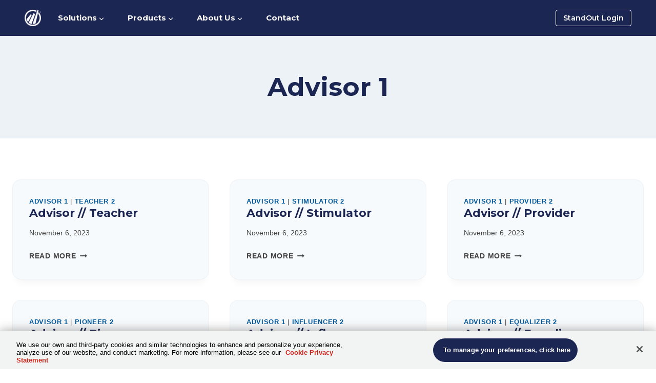

--- FILE ---
content_type: text/html; charset=UTF-8
request_url: https://www.tmbc.com/category/advisor-1/
body_size: 27101
content:
<!doctype html>
<html lang="en-US" class="no-js" itemtype="https://schema.org/Blog" itemscope>
<head>
	<meta charset="UTF-8">
	<meta name="viewport" content="width=device-width, initial-scale=1, minimum-scale=1">
	<meta name='robots' content='index, follow, max-image-preview:large, max-snippet:-1, max-video-preview:-1' />
<meta name="dlm-version" content="5.0.14">
	<!-- This site is optimized with the Yoast SEO plugin v26.8 - https://yoast.com/product/yoast-seo-wordpress/ -->
	<title>Advisor 1 Archives - TMBC</title>
	<link rel="canonical" href="https://www.tmbc.com/category/advisor-1/" />
	<meta property="og:locale" content="en_US" />
	<meta property="og:type" content="article" />
	<meta property="og:title" content="Advisor 1 Archives - TMBC" />
	<meta property="og:url" content="https://www.tmbc.com/category/advisor-1/" />
	<meta property="og:site_name" content="TMBC" />
	<meta name="twitter:card" content="summary_large_image" />
	<script type="application/ld+json" class="yoast-schema-graph">{"@context":"https://schema.org","@graph":[{"@type":"CollectionPage","@id":"https://www.tmbc.com/category/advisor-1/","url":"https://www.tmbc.com/category/advisor-1/","name":"Advisor 1 Archives - TMBC","isPartOf":{"@id":"https://www.tmbc.com/#website"},"breadcrumb":{"@id":"https://www.tmbc.com/category/advisor-1/#breadcrumb"},"inLanguage":"en-US"},{"@type":"BreadcrumbList","@id":"https://www.tmbc.com/category/advisor-1/#breadcrumb","itemListElement":[{"@type":"ListItem","position":1,"name":"Home","item":"https://www.tmbc.com/"},{"@type":"ListItem","position":2,"name":"Advisor 1"}]},{"@type":"WebSite","@id":"https://www.tmbc.com/#website","url":"https://www.tmbc.com/","name":"TMBC","description":"The Marcus Buckingham Company","publisher":{"@id":"https://www.tmbc.com/#organization"},"potentialAction":[{"@type":"SearchAction","target":{"@type":"EntryPoint","urlTemplate":"https://www.tmbc.com/?s={search_term_string}"},"query-input":{"@type":"PropertyValueSpecification","valueRequired":true,"valueName":"search_term_string"}}],"inLanguage":"en-US"},{"@type":"Organization","@id":"https://www.tmbc.com/#organization","name":"TMBC","url":"https://www.tmbc.com/","logo":{"@type":"ImageObject","inLanguage":"en-US","@id":"https://www.tmbc.com/#/schema/logo/image/","url":"https://www.tmbc.com/wp-content/uploads/2023/10/StandOut-powered-by-adp-logopill.svg","contentUrl":"https://www.tmbc.com/wp-content/uploads/2023/10/StandOut-powered-by-adp-logopill.svg","width":1,"height":1,"caption":"TMBC"},"image":{"@id":"https://www.tmbc.com/#/schema/logo/image/"},"sameAs":["https://www.linkedin.com/company/the-marcus-buckingham-company/"]}]}</script>
	<!-- / Yoast SEO plugin. -->


<link rel='dns-prefetch' href='//www.tmbc.com' />
<link rel="alternate" type="application/rss+xml" title="TMBC &raquo; Feed" href="https://www.tmbc.com/feed/" />
<link rel="alternate" type="application/rss+xml" title="TMBC &raquo; Comments Feed" href="https://www.tmbc.com/comments/feed/" />
			<script>document.documentElement.classList.remove( 'no-js' );</script>
			<link rel="alternate" type="application/rss+xml" title="TMBC &raquo; Advisor 1 Category Feed" href="https://www.tmbc.com/category/advisor-1/feed/" />
<style id='wp-img-auto-sizes-contain-inline-css'>
img:is([sizes=auto i],[sizes^="auto," i]){contain-intrinsic-size:3000px 1500px}
/*# sourceURL=wp-img-auto-sizes-contain-inline-css */
</style>
<style id='wp-emoji-styles-inline-css'>

	img.wp-smiley, img.emoji {
		display: inline !important;
		border: none !important;
		box-shadow: none !important;
		height: 1em !important;
		width: 1em !important;
		margin: 0 0.07em !important;
		vertical-align: -0.1em !important;
		background: none !important;
		padding: 0 !important;
	}
/*# sourceURL=wp-emoji-styles-inline-css */
</style>
<style id='wp-block-library-inline-css'>
:root{--wp-block-synced-color:#7a00df;--wp-block-synced-color--rgb:122,0,223;--wp-bound-block-color:var(--wp-block-synced-color);--wp-editor-canvas-background:#ddd;--wp-admin-theme-color:#007cba;--wp-admin-theme-color--rgb:0,124,186;--wp-admin-theme-color-darker-10:#006ba1;--wp-admin-theme-color-darker-10--rgb:0,107,160.5;--wp-admin-theme-color-darker-20:#005a87;--wp-admin-theme-color-darker-20--rgb:0,90,135;--wp-admin-border-width-focus:2px}@media (min-resolution:192dpi){:root{--wp-admin-border-width-focus:1.5px}}.wp-element-button{cursor:pointer}:root .has-very-light-gray-background-color{background-color:#eee}:root .has-very-dark-gray-background-color{background-color:#313131}:root .has-very-light-gray-color{color:#eee}:root .has-very-dark-gray-color{color:#313131}:root .has-vivid-green-cyan-to-vivid-cyan-blue-gradient-background{background:linear-gradient(135deg,#00d084,#0693e3)}:root .has-purple-crush-gradient-background{background:linear-gradient(135deg,#34e2e4,#4721fb 50%,#ab1dfe)}:root .has-hazy-dawn-gradient-background{background:linear-gradient(135deg,#faaca8,#dad0ec)}:root .has-subdued-olive-gradient-background{background:linear-gradient(135deg,#fafae1,#67a671)}:root .has-atomic-cream-gradient-background{background:linear-gradient(135deg,#fdd79a,#004a59)}:root .has-nightshade-gradient-background{background:linear-gradient(135deg,#330968,#31cdcf)}:root .has-midnight-gradient-background{background:linear-gradient(135deg,#020381,#2874fc)}:root{--wp--preset--font-size--normal:16px;--wp--preset--font-size--huge:42px}.has-regular-font-size{font-size:1em}.has-larger-font-size{font-size:2.625em}.has-normal-font-size{font-size:var(--wp--preset--font-size--normal)}.has-huge-font-size{font-size:var(--wp--preset--font-size--huge)}.has-text-align-center{text-align:center}.has-text-align-left{text-align:left}.has-text-align-right{text-align:right}.has-fit-text{white-space:nowrap!important}#end-resizable-editor-section{display:none}.aligncenter{clear:both}.items-justified-left{justify-content:flex-start}.items-justified-center{justify-content:center}.items-justified-right{justify-content:flex-end}.items-justified-space-between{justify-content:space-between}.screen-reader-text{border:0;clip-path:inset(50%);height:1px;margin:-1px;overflow:hidden;padding:0;position:absolute;width:1px;word-wrap:normal!important}.screen-reader-text:focus{background-color:#ddd;clip-path:none;color:#444;display:block;font-size:1em;height:auto;left:5px;line-height:normal;padding:15px 23px 14px;text-decoration:none;top:5px;width:auto;z-index:100000}html :where(.has-border-color){border-style:solid}html :where([style*=border-top-color]){border-top-style:solid}html :where([style*=border-right-color]){border-right-style:solid}html :where([style*=border-bottom-color]){border-bottom-style:solid}html :where([style*=border-left-color]){border-left-style:solid}html :where([style*=border-width]){border-style:solid}html :where([style*=border-top-width]){border-top-style:solid}html :where([style*=border-right-width]){border-right-style:solid}html :where([style*=border-bottom-width]){border-bottom-style:solid}html :where([style*=border-left-width]){border-left-style:solid}html :where(img[class*=wp-image-]){height:auto;max-width:100%}:where(figure){margin:0 0 1em}html :where(.is-position-sticky){--wp-admin--admin-bar--position-offset:var(--wp-admin--admin-bar--height,0px)}@media screen and (max-width:600px){html :where(.is-position-sticky){--wp-admin--admin-bar--position-offset:0px}}

/*# sourceURL=wp-block-library-inline-css */
</style><style id='wp-block-heading-inline-css'>
h1:where(.wp-block-heading).has-background,h2:where(.wp-block-heading).has-background,h3:where(.wp-block-heading).has-background,h4:where(.wp-block-heading).has-background,h5:where(.wp-block-heading).has-background,h6:where(.wp-block-heading).has-background{padding:1.25em 2.375em}h1.has-text-align-left[style*=writing-mode]:where([style*=vertical-lr]),h1.has-text-align-right[style*=writing-mode]:where([style*=vertical-rl]),h2.has-text-align-left[style*=writing-mode]:where([style*=vertical-lr]),h2.has-text-align-right[style*=writing-mode]:where([style*=vertical-rl]),h3.has-text-align-left[style*=writing-mode]:where([style*=vertical-lr]),h3.has-text-align-right[style*=writing-mode]:where([style*=vertical-rl]),h4.has-text-align-left[style*=writing-mode]:where([style*=vertical-lr]),h4.has-text-align-right[style*=writing-mode]:where([style*=vertical-rl]),h5.has-text-align-left[style*=writing-mode]:where([style*=vertical-lr]),h5.has-text-align-right[style*=writing-mode]:where([style*=vertical-rl]),h6.has-text-align-left[style*=writing-mode]:where([style*=vertical-lr]),h6.has-text-align-right[style*=writing-mode]:where([style*=vertical-rl]){rotate:180deg}
/*# sourceURL=https://www.tmbc.com/wp-includes/blocks/heading/style.min.css */
</style>
<style id='wp-block-paragraph-inline-css'>
.is-small-text{font-size:.875em}.is-regular-text{font-size:1em}.is-large-text{font-size:2.25em}.is-larger-text{font-size:3em}.has-drop-cap:not(:focus):first-letter{float:left;font-size:8.4em;font-style:normal;font-weight:100;line-height:.68;margin:.05em .1em 0 0;text-transform:uppercase}body.rtl .has-drop-cap:not(:focus):first-letter{float:none;margin-left:.1em}p.has-drop-cap.has-background{overflow:hidden}:root :where(p.has-background){padding:1.25em 2.375em}:where(p.has-text-color:not(.has-link-color)) a{color:inherit}p.has-text-align-left[style*="writing-mode:vertical-lr"],p.has-text-align-right[style*="writing-mode:vertical-rl"]{rotate:180deg}
/*# sourceURL=https://www.tmbc.com/wp-includes/blocks/paragraph/style.min.css */
</style>
<style id='global-styles-inline-css'>
:root{--wp--preset--aspect-ratio--square: 1;--wp--preset--aspect-ratio--4-3: 4/3;--wp--preset--aspect-ratio--3-4: 3/4;--wp--preset--aspect-ratio--3-2: 3/2;--wp--preset--aspect-ratio--2-3: 2/3;--wp--preset--aspect-ratio--16-9: 16/9;--wp--preset--aspect-ratio--9-16: 9/16;--wp--preset--color--black: #000000;--wp--preset--color--cyan-bluish-gray: #abb8c3;--wp--preset--color--white: #ffffff;--wp--preset--color--pale-pink: #f78da7;--wp--preset--color--vivid-red: #cf2e2e;--wp--preset--color--luminous-vivid-orange: #ff6900;--wp--preset--color--luminous-vivid-amber: #fcb900;--wp--preset--color--light-green-cyan: #7bdcb5;--wp--preset--color--vivid-green-cyan: #00d084;--wp--preset--color--pale-cyan-blue: #8ed1fc;--wp--preset--color--vivid-cyan-blue: #0693e3;--wp--preset--color--vivid-purple: #9b51e0;--wp--preset--color--theme-palette-1: var(--global-palette1);--wp--preset--color--theme-palette-2: var(--global-palette2);--wp--preset--color--theme-palette-3: var(--global-palette3);--wp--preset--color--theme-palette-4: var(--global-palette4);--wp--preset--color--theme-palette-5: var(--global-palette5);--wp--preset--color--theme-palette-6: var(--global-palette6);--wp--preset--color--theme-palette-7: var(--global-palette7);--wp--preset--color--theme-palette-8: var(--global-palette8);--wp--preset--color--theme-palette-9: var(--global-palette9);--wp--preset--color--theme-palette-10: var(--global-palette10);--wp--preset--color--theme-palette-11: var(--global-palette11);--wp--preset--color--theme-palette-12: var(--global-palette12);--wp--preset--color--theme-palette-13: var(--global-palette13);--wp--preset--color--theme-palette-14: var(--global-palette14);--wp--preset--color--theme-palette-15: var(--global-palette15);--wp--preset--gradient--vivid-cyan-blue-to-vivid-purple: linear-gradient(135deg,rgb(6,147,227) 0%,rgb(155,81,224) 100%);--wp--preset--gradient--light-green-cyan-to-vivid-green-cyan: linear-gradient(135deg,rgb(122,220,180) 0%,rgb(0,208,130) 100%);--wp--preset--gradient--luminous-vivid-amber-to-luminous-vivid-orange: linear-gradient(135deg,rgb(252,185,0) 0%,rgb(255,105,0) 100%);--wp--preset--gradient--luminous-vivid-orange-to-vivid-red: linear-gradient(135deg,rgb(255,105,0) 0%,rgb(207,46,46) 100%);--wp--preset--gradient--very-light-gray-to-cyan-bluish-gray: linear-gradient(135deg,rgb(238,238,238) 0%,rgb(169,184,195) 100%);--wp--preset--gradient--cool-to-warm-spectrum: linear-gradient(135deg,rgb(74,234,220) 0%,rgb(151,120,209) 20%,rgb(207,42,186) 40%,rgb(238,44,130) 60%,rgb(251,105,98) 80%,rgb(254,248,76) 100%);--wp--preset--gradient--blush-light-purple: linear-gradient(135deg,rgb(255,206,236) 0%,rgb(152,150,240) 100%);--wp--preset--gradient--blush-bordeaux: linear-gradient(135deg,rgb(254,205,165) 0%,rgb(254,45,45) 50%,rgb(107,0,62) 100%);--wp--preset--gradient--luminous-dusk: linear-gradient(135deg,rgb(255,203,112) 0%,rgb(199,81,192) 50%,rgb(65,88,208) 100%);--wp--preset--gradient--pale-ocean: linear-gradient(135deg,rgb(255,245,203) 0%,rgb(182,227,212) 50%,rgb(51,167,181) 100%);--wp--preset--gradient--electric-grass: linear-gradient(135deg,rgb(202,248,128) 0%,rgb(113,206,126) 100%);--wp--preset--gradient--midnight: linear-gradient(135deg,rgb(2,3,129) 0%,rgb(40,116,252) 100%);--wp--preset--font-size--small: var(--global-font-size-small);--wp--preset--font-size--medium: var(--global-font-size-medium);--wp--preset--font-size--large: var(--global-font-size-large);--wp--preset--font-size--x-large: 42px;--wp--preset--font-size--larger: var(--global-font-size-larger);--wp--preset--font-size--xxlarge: var(--global-font-size-xxlarge);--wp--preset--spacing--20: 0.44rem;--wp--preset--spacing--30: 0.67rem;--wp--preset--spacing--40: 1rem;--wp--preset--spacing--50: 1.5rem;--wp--preset--spacing--60: 2.25rem;--wp--preset--spacing--70: 3.38rem;--wp--preset--spacing--80: 5.06rem;--wp--preset--shadow--natural: 6px 6px 9px rgba(0, 0, 0, 0.2);--wp--preset--shadow--deep: 12px 12px 50px rgba(0, 0, 0, 0.4);--wp--preset--shadow--sharp: 6px 6px 0px rgba(0, 0, 0, 0.2);--wp--preset--shadow--outlined: 6px 6px 0px -3px rgb(255, 255, 255), 6px 6px rgb(0, 0, 0);--wp--preset--shadow--crisp: 6px 6px 0px rgb(0, 0, 0);}:where(.is-layout-flex){gap: 0.5em;}:where(.is-layout-grid){gap: 0.5em;}body .is-layout-flex{display: flex;}.is-layout-flex{flex-wrap: wrap;align-items: center;}.is-layout-flex > :is(*, div){margin: 0;}body .is-layout-grid{display: grid;}.is-layout-grid > :is(*, div){margin: 0;}:where(.wp-block-columns.is-layout-flex){gap: 2em;}:where(.wp-block-columns.is-layout-grid){gap: 2em;}:where(.wp-block-post-template.is-layout-flex){gap: 1.25em;}:where(.wp-block-post-template.is-layout-grid){gap: 1.25em;}.has-black-color{color: var(--wp--preset--color--black) !important;}.has-cyan-bluish-gray-color{color: var(--wp--preset--color--cyan-bluish-gray) !important;}.has-white-color{color: var(--wp--preset--color--white) !important;}.has-pale-pink-color{color: var(--wp--preset--color--pale-pink) !important;}.has-vivid-red-color{color: var(--wp--preset--color--vivid-red) !important;}.has-luminous-vivid-orange-color{color: var(--wp--preset--color--luminous-vivid-orange) !important;}.has-luminous-vivid-amber-color{color: var(--wp--preset--color--luminous-vivid-amber) !important;}.has-light-green-cyan-color{color: var(--wp--preset--color--light-green-cyan) !important;}.has-vivid-green-cyan-color{color: var(--wp--preset--color--vivid-green-cyan) !important;}.has-pale-cyan-blue-color{color: var(--wp--preset--color--pale-cyan-blue) !important;}.has-vivid-cyan-blue-color{color: var(--wp--preset--color--vivid-cyan-blue) !important;}.has-vivid-purple-color{color: var(--wp--preset--color--vivid-purple) !important;}.has-black-background-color{background-color: var(--wp--preset--color--black) !important;}.has-cyan-bluish-gray-background-color{background-color: var(--wp--preset--color--cyan-bluish-gray) !important;}.has-white-background-color{background-color: var(--wp--preset--color--white) !important;}.has-pale-pink-background-color{background-color: var(--wp--preset--color--pale-pink) !important;}.has-vivid-red-background-color{background-color: var(--wp--preset--color--vivid-red) !important;}.has-luminous-vivid-orange-background-color{background-color: var(--wp--preset--color--luminous-vivid-orange) !important;}.has-luminous-vivid-amber-background-color{background-color: var(--wp--preset--color--luminous-vivid-amber) !important;}.has-light-green-cyan-background-color{background-color: var(--wp--preset--color--light-green-cyan) !important;}.has-vivid-green-cyan-background-color{background-color: var(--wp--preset--color--vivid-green-cyan) !important;}.has-pale-cyan-blue-background-color{background-color: var(--wp--preset--color--pale-cyan-blue) !important;}.has-vivid-cyan-blue-background-color{background-color: var(--wp--preset--color--vivid-cyan-blue) !important;}.has-vivid-purple-background-color{background-color: var(--wp--preset--color--vivid-purple) !important;}.has-black-border-color{border-color: var(--wp--preset--color--black) !important;}.has-cyan-bluish-gray-border-color{border-color: var(--wp--preset--color--cyan-bluish-gray) !important;}.has-white-border-color{border-color: var(--wp--preset--color--white) !important;}.has-pale-pink-border-color{border-color: var(--wp--preset--color--pale-pink) !important;}.has-vivid-red-border-color{border-color: var(--wp--preset--color--vivid-red) !important;}.has-luminous-vivid-orange-border-color{border-color: var(--wp--preset--color--luminous-vivid-orange) !important;}.has-luminous-vivid-amber-border-color{border-color: var(--wp--preset--color--luminous-vivid-amber) !important;}.has-light-green-cyan-border-color{border-color: var(--wp--preset--color--light-green-cyan) !important;}.has-vivid-green-cyan-border-color{border-color: var(--wp--preset--color--vivid-green-cyan) !important;}.has-pale-cyan-blue-border-color{border-color: var(--wp--preset--color--pale-cyan-blue) !important;}.has-vivid-cyan-blue-border-color{border-color: var(--wp--preset--color--vivid-cyan-blue) !important;}.has-vivid-purple-border-color{border-color: var(--wp--preset--color--vivid-purple) !important;}.has-vivid-cyan-blue-to-vivid-purple-gradient-background{background: var(--wp--preset--gradient--vivid-cyan-blue-to-vivid-purple) !important;}.has-light-green-cyan-to-vivid-green-cyan-gradient-background{background: var(--wp--preset--gradient--light-green-cyan-to-vivid-green-cyan) !important;}.has-luminous-vivid-amber-to-luminous-vivid-orange-gradient-background{background: var(--wp--preset--gradient--luminous-vivid-amber-to-luminous-vivid-orange) !important;}.has-luminous-vivid-orange-to-vivid-red-gradient-background{background: var(--wp--preset--gradient--luminous-vivid-orange-to-vivid-red) !important;}.has-very-light-gray-to-cyan-bluish-gray-gradient-background{background: var(--wp--preset--gradient--very-light-gray-to-cyan-bluish-gray) !important;}.has-cool-to-warm-spectrum-gradient-background{background: var(--wp--preset--gradient--cool-to-warm-spectrum) !important;}.has-blush-light-purple-gradient-background{background: var(--wp--preset--gradient--blush-light-purple) !important;}.has-blush-bordeaux-gradient-background{background: var(--wp--preset--gradient--blush-bordeaux) !important;}.has-luminous-dusk-gradient-background{background: var(--wp--preset--gradient--luminous-dusk) !important;}.has-pale-ocean-gradient-background{background: var(--wp--preset--gradient--pale-ocean) !important;}.has-electric-grass-gradient-background{background: var(--wp--preset--gradient--electric-grass) !important;}.has-midnight-gradient-background{background: var(--wp--preset--gradient--midnight) !important;}.has-small-font-size{font-size: var(--wp--preset--font-size--small) !important;}.has-medium-font-size{font-size: var(--wp--preset--font-size--medium) !important;}.has-large-font-size{font-size: var(--wp--preset--font-size--large) !important;}.has-x-large-font-size{font-size: var(--wp--preset--font-size--x-large) !important;}
/*# sourceURL=global-styles-inline-css */
</style>

<style id='classic-theme-styles-inline-css'>
/*! This file is auto-generated */
.wp-block-button__link{color:#fff;background-color:#32373c;border-radius:9999px;box-shadow:none;text-decoration:none;padding:calc(.667em + 2px) calc(1.333em + 2px);font-size:1.125em}.wp-block-file__button{background:#32373c;color:#fff;text-decoration:none}
/*# sourceURL=/wp-includes/css/classic-themes.min.css */
</style>
<link rel='stylesheet' id='kadence-global-css' href='https://www.tmbc.com/wp-content/themes/kadence/assets/css/global.min.css?ver=1.4.3' media='all' />
<style id='kadence-global-inline-css'>
/* Kadence Base CSS */
:root{--global-palette1:#00589d;--global-palette2:#0a7b94;--global-palette3:#1c2653;--global-palette4:#444444;--global-palette5:#57768f;--global-palette6:#d23e27;--global-palette7:#EDF2F7;--global-palette8:#F7FAFC;--global-palette9:#ffffff;--global-palette10:oklch(from var(--global-palette1) calc(l + 0.10 * (1 - l)) calc(c * 1.00) calc(h + 180) / 100%);--global-palette11:#13612e;--global-palette12:#1159af;--global-palette13:#b82105;--global-palette14:#f7630c;--global-palette15:#f5a524;--global-palette9rgb:255, 255, 255;--global-palette-highlight:var(--global-palette1);--global-palette-highlight-alt:var(--global-palette2);--global-palette-highlight-alt2:var(--global-palette9);--global-palette-btn-bg:var(--global-palette1);--global-palette-btn-bg-hover:var(--global-palette2);--global-palette-btn:var(--global-palette9);--global-palette-btn-hover:var(--global-palette9);--global-palette-btn-sec-bg:var(--global-palette7);--global-palette-btn-sec-bg-hover:var(--global-palette2);--global-palette-btn-sec:var(--global-palette3);--global-palette-btn-sec-hover:var(--global-palette9);--global-body-font-family:-apple-system,BlinkMacSystemFont,"Segoe UI",Roboto,Oxygen-Sans,Ubuntu,Cantarell,"Helvetica Neue",sans-serif, "Apple Color Emoji", "Segoe UI Emoji", "Segoe UI Symbol";--global-heading-font-family:Montserrat, sans-serif;--global-primary-nav-font-family:Montserrat, sans-serif;--global-fallback-font:sans-serif;--global-display-fallback-font:sans-serif;--global-content-width:1280px;--global-content-wide-width:calc(1280px + 230px);--global-content-narrow-width:842px;--global-content-edge-padding:1.5rem;--global-content-boxed-padding:2rem;--global-calc-content-width:calc(1280px - var(--global-content-edge-padding) - var(--global-content-edge-padding) );--wp--style--global--content-size:var(--global-calc-content-width);}.wp-site-blocks{--global-vw:calc( 100vw - ( 0.5 * var(--scrollbar-offset)));}body{background:var(--global-palette9);}body, input, select, optgroup, textarea{font-style:normal;font-weight:400;font-size:18px;line-height:1.6;font-family:var(--global-body-font-family);color:var(--global-palette4);}.content-bg, body.content-style-unboxed .site{background:var(--global-palette9);}h1,h2,h3,h4,h5,h6{font-family:var(--global-heading-font-family);}h1{font-style:normal;font-weight:700;font-size:50px;line-height:1.4;color:var(--global-palette3);}h2{font-style:normal;font-weight:700;font-size:32px;line-height:1.2;color:var(--global-palette3);}h3{font-style:normal;font-weight:700;font-size:24px;line-height:1.5;color:var(--global-palette3);}h4{font-style:normal;font-weight:500;font-size:22px;line-height:1.5;color:var(--global-palette3);}h5{font-style:normal;font-weight:600;font-size:18px;line-height:1.5;color:var(--global-palette3);}h6{font-style:normal;font-weight:normal;font-size:18px;line-height:1.5;color:var(--global-palette5);}@media all and (max-width: 767px){h1{font-size:42px;line-height:1.2;}h3{font-size:20px;}}.entry-hero .kadence-breadcrumbs{max-width:1280px;}.site-container, .site-header-row-layout-contained, .site-footer-row-layout-contained, .entry-hero-layout-contained, .comments-area, .alignfull > .wp-block-cover__inner-container, .alignwide > .wp-block-cover__inner-container{max-width:var(--global-content-width);}.content-width-narrow .content-container.site-container, .content-width-narrow .hero-container.site-container{max-width:var(--global-content-narrow-width);}@media all and (min-width: 1510px){.wp-site-blocks .content-container  .alignwide{margin-left:-115px;margin-right:-115px;width:unset;max-width:unset;}}@media all and (min-width: 1102px){.content-width-narrow .wp-site-blocks .content-container .alignwide{margin-left:-130px;margin-right:-130px;width:unset;max-width:unset;}}.content-style-boxed .wp-site-blocks .entry-content .alignwide{margin-left:calc( -1 * var( --global-content-boxed-padding ) );margin-right:calc( -1 * var( --global-content-boxed-padding ) );}.content-area{margin-top:5rem;margin-bottom:5rem;}@media all and (max-width: 1024px){.content-area{margin-top:3rem;margin-bottom:3rem;}}@media all and (max-width: 767px){.content-area{margin-top:2rem;margin-bottom:2rem;}}@media all and (max-width: 1024px){:root{--global-content-boxed-padding:2rem;}}@media all and (max-width: 767px){:root{--global-content-boxed-padding:1.5rem;}}.entry-content-wrap{padding:2rem;}@media all and (max-width: 1024px){.entry-content-wrap{padding:2rem;}}@media all and (max-width: 767px){.entry-content-wrap{padding:1.5rem;}}.entry.single-entry{box-shadow:0px 15px 15px -10px rgba(0,0,0,0.05);}.entry.loop-entry{box-shadow:0px 15px 15px -10px rgba(0,0,0,0.05);}.loop-entry .entry-content-wrap{padding:2rem;}@media all and (max-width: 1024px){.loop-entry .entry-content-wrap{padding:2rem;}}@media all and (max-width: 767px){.loop-entry .entry-content-wrap{padding:1.5rem;}}button, .button, .wp-block-button__link, input[type="button"], input[type="reset"], input[type="submit"], .fl-button, .elementor-button-wrapper .elementor-button, .wc-block-components-checkout-place-order-button, .wc-block-cart__submit{font-style:normal;font-weight:600;font-family:Montserrat, sans-serif;border-radius:16px;padding:16px 20px 16px 20px;box-shadow:0px 0px 0px -7px rgba(0,0,0,0);}.wp-block-button.is-style-outline .wp-block-button__link{padding:16px 20px 16px 20px;}button:hover, button:focus, button:active, .button:hover, .button:focus, .button:active, .wp-block-button__link:hover, .wp-block-button__link:focus, .wp-block-button__link:active, input[type="button"]:hover, input[type="button"]:focus, input[type="button"]:active, input[type="reset"]:hover, input[type="reset"]:focus, input[type="reset"]:active, input[type="submit"]:hover, input[type="submit"]:focus, input[type="submit"]:active, .elementor-button-wrapper .elementor-button:hover, .elementor-button-wrapper .elementor-button:focus, .elementor-button-wrapper .elementor-button:active, .wc-block-cart__submit:hover{box-shadow:0px 15px 25px -7px rgba(0,0,0,0.1);}.kb-button.kb-btn-global-outline.kb-btn-global-inherit{padding-top:calc(16px - 2px);padding-right:calc(20px - 2px);padding-bottom:calc(16px - 2px);padding-left:calc(20px - 2px);}button.button-style-secondary, .button.button-style-secondary, .wp-block-button__link.button-style-secondary, input[type="button"].button-style-secondary, input[type="reset"].button-style-secondary, input[type="submit"].button-style-secondary, .fl-button.button-style-secondary, .elementor-button-wrapper .elementor-button.button-style-secondary, .wc-block-components-checkout-place-order-button.button-style-secondary, .wc-block-cart__submit.button-style-secondary{font-style:normal;font-weight:600;font-family:Montserrat, sans-serif;}@media all and (min-width: 1025px){.transparent-header .entry-hero .entry-hero-container-inner{padding-top:70px;}}@media all and (max-width: 1024px){.mobile-transparent-header .entry-hero .entry-hero-container-inner{padding-top:70px;}}@media all and (max-width: 767px){.mobile-transparent-header .entry-hero .entry-hero-container-inner{padding-top:70px;}}#kt-scroll-up-reader, #kt-scroll-up{border:0px solid currentColor;border-radius:6px 6px 0px 0px;color:var(--global-palette9);background:var(--global-palette1);border-color:var(--global-palette9);bottom:0px;font-size:1.3em;padding:0.65em 0.65em 0.65em 0.65em;}#kt-scroll-up-reader.scroll-up-side-right, #kt-scroll-up.scroll-up-side-right{right:60px;}#kt-scroll-up-reader.scroll-up-side-left, #kt-scroll-up.scroll-up-side-left{left:60px;}@media all and (hover: hover){#kt-scroll-up-reader:hover, #kt-scroll-up:hover{background:var(--global-palette2);border-color:var(--global-palette9);}}body.archive, body.blog{background:var(--global-palette9);}body.archive .content-bg, body.content-style-unboxed.archive .site, body.blog .content-bg, body.content-style-unboxed.blog .site{background:var(--global-palette8);}.loop-entry.type-post h2.entry-title{font-style:normal;font-weight:700;font-size:22px;color:var(--global-palette3);}
/* Kadence Header CSS */
@media all and (max-width: 1024px){.mobile-transparent-header #masthead{position:absolute;left:0px;right:0px;z-index:100;}.kadence-scrollbar-fixer.mobile-transparent-header #masthead{right:var(--scrollbar-offset,0);}.mobile-transparent-header #masthead, .mobile-transparent-header .site-top-header-wrap .site-header-row-container-inner, .mobile-transparent-header .site-main-header-wrap .site-header-row-container-inner, .mobile-transparent-header .site-bottom-header-wrap .site-header-row-container-inner{background:transparent;}.site-header-row-tablet-layout-fullwidth, .site-header-row-tablet-layout-standard{padding:0px;}}@media all and (min-width: 1025px){.transparent-header #masthead{position:absolute;left:0px;right:0px;z-index:100;}.transparent-header.kadence-scrollbar-fixer #masthead{right:var(--scrollbar-offset,0);}.transparent-header #masthead, .transparent-header .site-top-header-wrap .site-header-row-container-inner, .transparent-header .site-main-header-wrap .site-header-row-container-inner, .transparent-header .site-bottom-header-wrap .site-header-row-container-inner{background:transparent;}}.site-branding a.brand img{max-width:32px;}.site-branding a.brand img.svg-logo-image{width:32px;}.site-branding{padding:0px 0px 0px 0px;}#masthead, #masthead .kadence-sticky-header.item-is-fixed:not(.item-at-start):not(.site-header-row-container):not(.site-main-header-wrap), #masthead .kadence-sticky-header.item-is-fixed:not(.item-at-start) > .site-header-row-container-inner{background:var(--global-palette3);}.site-main-header-inner-wrap{min-height:70px;}.header-navigation[class*="header-navigation-style-underline"] .header-menu-container.primary-menu-container>ul>li>a:after{width:calc( 100% - 3em);}.main-navigation .primary-menu-container > ul > li.menu-item > a{padding-left:calc(3em / 2);padding-right:calc(3em / 2);color:var(--global-palette9);background:var(--global-palette3);}.main-navigation .primary-menu-container > ul > li.menu-item .dropdown-nav-special-toggle{right:calc(3em / 2);}.main-navigation .primary-menu-container > ul li.menu-item > a{font-style:normal;font-weight:700;font-size:15px;font-family:var(--global-primary-nav-font-family);}.main-navigation .primary-menu-container > ul > li.menu-item > a:hover{color:#6cb0bf;}
					.header-navigation[class*="header-navigation-style-underline"] .header-menu-container.primary-menu-container>ul>li.current-menu-ancestor>a:after,
					.header-navigation[class*="header-navigation-style-underline"] .header-menu-container.primary-menu-container>ul>li.current-page-parent>a:after,
					.header-navigation[class*="header-navigation-style-underline"] .header-menu-container.primary-menu-container>ul>li.current-product-ancestor>a:after
				{transform:scale(1, 1) translate(50%, 0);}
					.main-navigation .primary-menu-container > ul > li.menu-item.current-menu-item > a, 
					.main-navigation .primary-menu-container > ul > li.menu-item.current-menu-ancestor > a, 
					.main-navigation .primary-menu-container > ul > li.menu-item.current-page-parent > a,
					.main-navigation .primary-menu-container > ul > li.menu-item.current-product-ancestor > a
				{color:#6cb0bf;}.header-navigation[class*="header-navigation-style-underline"] .header-menu-container.secondary-menu-container>ul>li>a:after{width:calc( 100% - 2em);}.secondary-navigation .secondary-menu-container > ul > li.menu-item > a{padding-left:calc(2em / 2);padding-right:calc(2em / 2);padding-top:0.26em;padding-bottom:0.26em;color:var(--global-palette9);}.secondary-navigation .primary-menu-container > ul > li.menu-item .dropdown-nav-special-toggle{right:calc(2em / 2);}.secondary-navigation .secondary-menu-container > ul li.menu-item > a{font-style:normal;font-weight:600;font-size:14px;font-family:Montserrat, sans-serif;}.secondary-navigation .secondary-menu-container > ul > li.menu-item > a:hover{color:#6cb0bf;}.secondary-navigation .secondary-menu-container > ul > li.menu-item.current-menu-item > a{color:var(--global-palette9);}.header-navigation .header-menu-container ul ul.sub-menu, .header-navigation .header-menu-container ul ul.submenu{background:#0a6fbb;box-shadow:0px 2px 13px 0px rgba(0,0,0,0.3);}.header-navigation .header-menu-container ul ul li.menu-item, .header-menu-container ul.menu > li.kadence-menu-mega-enabled > ul > li.menu-item > a{border-bottom:1px solid rgba(255,255,255,0.4);border-radius:0px 0px 0px 0px;}.header-navigation .header-menu-container ul ul li.menu-item > a{width:250px;padding-top:1em;padding-bottom:1em;color:var(--global-palette8);font-style:normal;font-size:13px;}.header-navigation .header-menu-container ul ul li.menu-item > a:hover{color:var(--global-palette9);background:var(--global-palette3);border-radius:0px 0px 0px 0px;}.header-navigation .header-menu-container ul ul li.menu-item.current-menu-item > a{color:var(--global-palette9);background:#013f71;border-radius:0px 0px 0px 0px;}.mobile-toggle-open-container .menu-toggle-open, .mobile-toggle-open-container .menu-toggle-open:focus{color:var(--global-palette9);padding:0.4em 0.6em 0.4em 0.6em;font-size:14px;}.mobile-toggle-open-container .menu-toggle-open.menu-toggle-style-bordered{border:1px solid currentColor;}.mobile-toggle-open-container .menu-toggle-open .menu-toggle-icon{font-size:20px;}.mobile-toggle-open-container .menu-toggle-open:hover, .mobile-toggle-open-container .menu-toggle-open:focus-visible{color:var(--global-palette2);}.mobile-navigation ul li{font-style:normal;font-weight:600;font-size:14px;font-family:Montserrat, sans-serif;}.mobile-navigation ul li a{padding-top:1em;padding-bottom:1em;}.mobile-navigation ul li > a, .mobile-navigation ul li.menu-item-has-children > .drawer-nav-drop-wrap{color:var(--global-palette9);}.mobile-navigation ul li > a:hover, .mobile-navigation ul li.menu-item-has-children > .drawer-nav-drop-wrap:hover{color:var(--global-palette2);}.mobile-navigation ul li.current-menu-item > a, .mobile-navigation ul li.current-menu-item.menu-item-has-children > .drawer-nav-drop-wrap{color:var(--global-palette2);}.mobile-navigation ul li.menu-item-has-children .drawer-nav-drop-wrap, .mobile-navigation ul li:not(.menu-item-has-children) a{border-bottom:1px solid rgba(255,255,255,0.3);}.mobile-navigation:not(.drawer-navigation-parent-toggle-true) ul li.menu-item-has-children .drawer-nav-drop-wrap button{border-left:1px solid rgba(255,255,255,0.3);}#mobile-drawer .drawer-inner, #mobile-drawer.popup-drawer-layout-fullwidth.popup-drawer-animation-slice .pop-portion-bg, #mobile-drawer.popup-drawer-layout-fullwidth.popup-drawer-animation-slice.pop-animated.show-drawer .drawer-inner{background:var(--global-palette3);}#mobile-drawer .drawer-header .drawer-toggle{padding:0.6em 0.15em 0.6em 0.15em;font-size:24px;}
/* Kadence Footer CSS */
#colophon{background:var(--global-palette3);}.site-middle-footer-wrap .site-footer-row-container-inner{font-style:normal;font-size:16px;line-height:1.7em;color:var(--global-palette9);}.site-middle-footer-inner-wrap{padding-top:20px;padding-bottom:0px;grid-column-gap:20px;grid-row-gap:20px;}.site-middle-footer-inner-wrap .widget{margin-bottom:20px;}.site-middle-footer-inner-wrap .widget-area .widget-title{font-style:normal;color:var(--global-palette9);}.site-middle-footer-inner-wrap .site-footer-section:not(:last-child):after{right:calc(-20px / 2);}.site-bottom-footer-wrap .site-footer-row-container-inner{font-style:normal;font-size:14px;line-height:1em;color:var(--global-palette9);}.site-bottom-footer-inner-wrap{padding-top:20px;padding-bottom:20px;grid-column-gap:20px;}.site-bottom-footer-inner-wrap .widget{margin-bottom:20px;}.site-bottom-footer-inner-wrap .site-footer-section:not(:last-child):after{right:calc(-20px / 2);}#colophon .footer-html{font-style:normal;font-size:12px;}
/* Kadence Pro Header CSS */
.header-navigation-dropdown-direction-left ul ul.submenu, .header-navigation-dropdown-direction-left ul ul.sub-menu{right:0px;left:auto;}.rtl .header-navigation-dropdown-direction-right ul ul.submenu, .rtl .header-navigation-dropdown-direction-right ul ul.sub-menu{left:0px;right:auto;}.header-account-button .nav-drop-title-wrap > .kadence-svg-iconset, .header-account-button > .kadence-svg-iconset{font-size:1.2em;}.site-header-item .header-account-button .nav-drop-title-wrap, .site-header-item .header-account-wrap > .header-account-button{display:flex;align-items:center;}.header-account-style-icon_label .header-account-label{padding-left:5px;}.header-account-style-label_icon .header-account-label{padding-right:5px;}.site-header-item .header-account-wrap .header-account-button{text-decoration:none;box-shadow:none;color:inherit;background:transparent;padding:0.6em 0em 0.6em 0em;}.header-mobile-account-wrap .header-account-button .nav-drop-title-wrap > .kadence-svg-iconset, .header-mobile-account-wrap .header-account-button > .kadence-svg-iconset{font-size:1.2em;}.header-mobile-account-wrap .header-account-button .nav-drop-title-wrap, .header-mobile-account-wrap > .header-account-button{display:flex;align-items:center;}.header-mobile-account-wrap.header-account-style-icon_label .header-account-label{padding-left:5px;}.header-mobile-account-wrap.header-account-style-label_icon .header-account-label{padding-right:5px;}.header-mobile-account-wrap .header-account-button{text-decoration:none;box-shadow:none;color:inherit;background:transparent;padding:0.6em 0em 0.6em 0em;}#login-drawer .drawer-inner .drawer-content{display:flex;justify-content:center;align-items:center;position:absolute;top:0px;bottom:0px;left:0px;right:0px;padding:0px;}#loginform p label{display:block;}#login-drawer #loginform{width:100%;}#login-drawer #loginform input{width:100%;}#login-drawer #loginform input[type="checkbox"]{width:auto;}#login-drawer .drawer-inner .drawer-header{position:relative;z-index:100;}#login-drawer .drawer-content_inner.widget_login_form_inner{padding:2em;width:100%;max-width:350px;border-radius:.25rem;background:var(--global-palette9);color:var(--global-palette4);}#login-drawer .lost_password a{color:var(--global-palette6);}#login-drawer .lost_password, #login-drawer .register-field{text-align:center;}#login-drawer .widget_login_form_inner p{margin-top:1.2em;margin-bottom:0em;}#login-drawer .widget_login_form_inner p:first-child{margin-top:0em;}#login-drawer .widget_login_form_inner label{margin-bottom:0.5em;}#login-drawer hr.register-divider{margin:1.2em 0;border-width:1px;}#login-drawer .register-field{font-size:90%;}@media all and (min-width: 1025px){#login-drawer hr.register-divider.hide-desktop{display:none;}#login-drawer p.register-field.hide-desktop{display:none;}}@media all and (max-width: 1024px){#login-drawer hr.register-divider.hide-mobile{display:none;}#login-drawer p.register-field.hide-mobile{display:none;}}@media all and (max-width: 767px){#login-drawer hr.register-divider.hide-mobile{display:none;}#login-drawer p.register-field.hide-mobile{display:none;}}.tertiary-navigation .tertiary-menu-container > ul > li.menu-item > a{padding-left:calc(1.2em / 2);padding-right:calc(1.2em / 2);padding-top:0.6em;padding-bottom:0.6em;color:var(--global-palette5);}.tertiary-navigation .tertiary-menu-container > ul > li.menu-item > a:hover{color:var(--global-palette-highlight);}.tertiary-navigation .tertiary-menu-container > ul > li.menu-item.current-menu-item > a{color:var(--global-palette3);}.quaternary-navigation .quaternary-menu-container > ul > li.menu-item > a{padding-left:calc(1.2em / 2);padding-right:calc(1.2em / 2);padding-top:0.6em;padding-bottom:0.6em;color:var(--global-palette5);}.quaternary-navigation .quaternary-menu-container > ul > li.menu-item > a:hover{color:var(--global-palette-highlight);}.quaternary-navigation .quaternary-menu-container > ul > li.menu-item.current-menu-item > a{color:var(--global-palette3);}#main-header .header-divider{border-right:1px solid var(--global-palette6);height:50%;}#main-header .header-divider2{border-right:1px solid var(--global-palette6);height:50%;}#main-header .header-divider3{border-right:1px solid var(--global-palette6);height:50%;}#mobile-header .header-mobile-divider, #mobile-drawer .header-mobile-divider{border-right:1px solid var(--global-palette6);height:50%;}#mobile-drawer .header-mobile-divider{border-top:1px solid var(--global-palette6);width:50%;}#mobile-header .header-mobile-divider2{border-right:1px solid var(--global-palette6);height:50%;}#mobile-drawer .header-mobile-divider2{border-top:1px solid var(--global-palette6);width:50%;}.header-item-search-bar form ::-webkit-input-placeholder{color:currentColor;opacity:0.5;}.header-item-search-bar form ::placeholder{color:currentColor;opacity:0.5;}.header-search-bar form{max-width:100%;width:240px;}.header-mobile-search-bar form{max-width:calc(100vw - var(--global-sm-spacing) - var(--global-sm-spacing));width:240px;}.header-widget-lstyle-normal .header-widget-area-inner a:not(.button){text-decoration:underline;}.element-contact-inner-wrap{display:flex;flex-wrap:wrap;align-items:center;margin-top:-0.6em;margin-left:calc(-0.6em / 2);margin-right:calc(-0.6em / 2);}.element-contact-inner-wrap .header-contact-item{display:inline-flex;flex-wrap:wrap;align-items:center;margin-top:0.6em;margin-left:calc(0.6em / 2);margin-right:calc(0.6em / 2);}.element-contact-inner-wrap .header-contact-item .kadence-svg-iconset{font-size:1em;}.header-contact-item img{display:inline-block;}.header-contact-item .contact-label{margin-left:0.3em;}.rtl .header-contact-item .contact-label{margin-right:0.3em;margin-left:0px;}.header-mobile-contact-wrap .element-contact-inner-wrap{display:flex;flex-wrap:wrap;align-items:center;margin-top:-0.6em;margin-left:calc(-0.6em / 2);margin-right:calc(-0.6em / 2);}.header-mobile-contact-wrap .element-contact-inner-wrap .header-contact-item{display:inline-flex;flex-wrap:wrap;align-items:center;margin-top:0.6em;margin-left:calc(0.6em / 2);margin-right:calc(0.6em / 2);}.header-mobile-contact-wrap .element-contact-inner-wrap .header-contact-item .kadence-svg-iconset{font-size:1em;}#main-header .header-button2{border:2px none transparent;box-shadow:0px 0px 0px -7px rgba(0,0,0,0);}#main-header .header-button2:hover{box-shadow:0px 15px 25px -7px rgba(0,0,0,0.1);}.mobile-header-button2-wrap .mobile-header-button-inner-wrap .mobile-header-button2{border:2px none transparent;box-shadow:0px 0px 0px -7px rgba(0,0,0,0);}.mobile-header-button2-wrap .mobile-header-button-inner-wrap .mobile-header-button2:hover{box-shadow:0px 15px 25px -7px rgba(0,0,0,0.1);}#widget-drawer.popup-drawer-layout-fullwidth .drawer-content .header-widget2, #widget-drawer.popup-drawer-layout-sidepanel .drawer-inner{max-width:400px;}#widget-drawer.popup-drawer-layout-fullwidth .drawer-content .header-widget2{margin:0 auto;}.widget-toggle-open{display:flex;align-items:center;background:transparent;box-shadow:none;}.widget-toggle-open:hover, .widget-toggle-open:focus{border-color:currentColor;background:transparent;box-shadow:none;}.widget-toggle-open .widget-toggle-icon{display:flex;}.widget-toggle-open .widget-toggle-label{padding-right:5px;}.rtl .widget-toggle-open .widget-toggle-label{padding-left:5px;padding-right:0px;}.widget-toggle-open .widget-toggle-label:empty, .rtl .widget-toggle-open .widget-toggle-label:empty{padding-right:0px;padding-left:0px;}.widget-toggle-open-container .widget-toggle-open{color:var(--global-palette5);padding:0.4em 0.6em 0.4em 0.6em;font-size:14px;}.widget-toggle-open-container .widget-toggle-open.widget-toggle-style-bordered{border:1px solid currentColor;}.widget-toggle-open-container .widget-toggle-open .widget-toggle-icon{font-size:20px;}.widget-toggle-open-container .widget-toggle-open:hover, .widget-toggle-open-container .widget-toggle-open:focus{color:var(--global-palette-highlight);}#widget-drawer .header-widget-2style-normal a:not(.button){text-decoration:underline;}#widget-drawer .header-widget-2style-plain a:not(.button){text-decoration:none;}#widget-drawer .header-widget2 .widget-title{color:var(--global-palette9);}#widget-drawer .header-widget2{color:var(--global-palette8);}#widget-drawer .header-widget2 a:not(.button), #widget-drawer .header-widget2 .drawer-sub-toggle{color:var(--global-palette8);}#widget-drawer .header-widget2 a:not(.button):hover, #widget-drawer .header-widget2 .drawer-sub-toggle:hover{color:var(--global-palette9);}#mobile-secondary-site-navigation ul li{font-size:14px;}#mobile-secondary-site-navigation ul li a{padding-top:1em;padding-bottom:1em;}#mobile-secondary-site-navigation ul li > a, #mobile-secondary-site-navigation ul li.menu-item-has-children > .drawer-nav-drop-wrap{color:var(--global-palette8);}#mobile-secondary-site-navigation ul li.current-menu-item > a, #mobile-secondary-site-navigation ul li.current-menu-item.menu-item-has-children > .drawer-nav-drop-wrap{color:var(--global-palette-highlight);}#mobile-secondary-site-navigation ul li.menu-item-has-children .drawer-nav-drop-wrap, #mobile-secondary-site-navigation ul li:not(.menu-item-has-children) a{border-bottom:1px solid rgba(255,255,255,0.1);}#mobile-secondary-site-navigation:not(.drawer-navigation-parent-toggle-true) ul li.menu-item-has-children .drawer-nav-drop-wrap button{border-left:1px solid rgba(255,255,255,0.1);}
/*# sourceURL=kadence-global-inline-css */
</style>
<link rel='stylesheet' id='kadence-header-css' href='https://www.tmbc.com/wp-content/themes/kadence/assets/css/header.min.css?ver=1.4.3' media='all' />
<link rel='stylesheet' id='kadence-content-css' href='https://www.tmbc.com/wp-content/themes/kadence/assets/css/content.min.css?ver=1.4.3' media='all' />
<link rel='stylesheet' id='kadence-footer-css' href='https://www.tmbc.com/wp-content/themes/kadence/assets/css/footer.min.css?ver=1.4.3' media='all' />
<link rel='stylesheet' id='kadence-blocks-rowlayout-css' href='https://www.tmbc.com/wp-content/plugins/kadence-blocks/dist/style-blocks-rowlayout.css?ver=3.6.0' media='all' />
<link rel='stylesheet' id='kadence-blocks-column-css' href='https://www.tmbc.com/wp-content/plugins/kadence-blocks/dist/style-blocks-column.css?ver=3.6.0' media='all' />
<style id='kadence-blocks-global-variables-inline-css'>
:root {--global-kb-font-size-sm:clamp(0.8rem, 0.73rem + 0.217vw, 0.9rem);--global-kb-font-size-md:clamp(1.1rem, 0.995rem + 0.326vw, 1.25rem);--global-kb-font-size-lg:clamp(1.75rem, 1.576rem + 0.543vw, 2rem);--global-kb-font-size-xl:clamp(2.25rem, 1.728rem + 1.63vw, 3rem);--global-kb-font-size-xxl:clamp(2.5rem, 1.456rem + 3.26vw, 4rem);--global-kb-font-size-xxxl:clamp(2.75rem, 0.489rem + 7.065vw, 6rem);}
/*# sourceURL=kadence-blocks-global-variables-inline-css */
</style>
<style id='kadence_blocks_css-inline-css'>
.kb-row-layout-id11352_2158e5-e7 > .kt-row-column-wrap{padding-top:var( --global-kb-row-default-top, var(--global-kb-spacing-sm, 1.5rem) );padding-bottom:var( --global-kb-row-default-bottom, var(--global-kb-spacing-sm, 1.5rem) );grid-template-columns:repeat(2, minmax(0, 1fr));}@media all and (max-width: 767px){.kb-row-layout-id11352_2158e5-e7 > .kt-row-column-wrap{grid-template-columns:minmax(0, 1fr);}}.kadence-column11352_304db5-24 > .kt-inside-inner-col{column-gap:var(--global-kb-gap-sm, 1rem);}.kadence-column11352_304db5-24 > .kt-inside-inner-col{flex-direction:column;}.kadence-column11352_304db5-24 > .kt-inside-inner-col > .aligncenter{width:100%;}@media all and (max-width: 1024px){.kadence-column11352_304db5-24 > .kt-inside-inner-col{flex-direction:column;justify-content:center;}}@media all and (max-width: 767px){.kadence-column11352_304db5-24 > .kt-inside-inner-col{flex-direction:column;justify-content:center;}}.kadence-column11352_6190b3-3a > .kt-inside-inner-col{column-gap:var(--global-kb-gap-sm, 1rem);}.kadence-column11352_6190b3-3a > .kt-inside-inner-col{flex-direction:column;}.kadence-column11352_6190b3-3a > .kt-inside-inner-col > .aligncenter{width:100%;}@media all and (max-width: 1024px){.kadence-column11352_6190b3-3a > .kt-inside-inner-col{flex-direction:column;justify-content:center;}}@media all and (max-width: 767px){.kadence-column11352_6190b3-3a > .kt-inside-inner-col{flex-direction:column;justify-content:center;}}.kb-row-layout-id11352_95347f-b7 > .kt-row-column-wrap{padding-top:var( --global-kb-row-default-top, var(--global-kb-spacing-sm, 1.5rem) );padding-bottom:var( --global-kb-row-default-bottom, var(--global-kb-spacing-sm, 1.5rem) );grid-template-columns:repeat(2, minmax(0, 1fr));}@media all and (max-width: 767px){.kb-row-layout-id11352_95347f-b7 > .kt-row-column-wrap{grid-template-columns:minmax(0, 1fr);}}.kadence-column11352_163635-dc > .kt-inside-inner-col{column-gap:var(--global-kb-gap-sm, 1rem);}.kadence-column11352_163635-dc > .kt-inside-inner-col{flex-direction:column;}.kadence-column11352_163635-dc > .kt-inside-inner-col > .aligncenter{width:100%;}@media all and (max-width: 1024px){.kadence-column11352_163635-dc > .kt-inside-inner-col{flex-direction:column;justify-content:center;}}@media all and (max-width: 767px){.kadence-column11352_163635-dc > .kt-inside-inner-col{flex-direction:column;justify-content:center;}}.kadence-column11352_b67e85-98 > .kt-inside-inner-col{column-gap:var(--global-kb-gap-sm, 1rem);}.kadence-column11352_b67e85-98 > .kt-inside-inner-col{flex-direction:column;}.kadence-column11352_b67e85-98 > .kt-inside-inner-col > .aligncenter{width:100%;}@media all and (max-width: 1024px){.kadence-column11352_b67e85-98 > .kt-inside-inner-col{flex-direction:column;justify-content:center;}}@media all and (max-width: 767px){.kadence-column11352_b67e85-98 > .kt-inside-inner-col{flex-direction:column;justify-content:center;}}
/*# sourceURL=kadence_blocks_css-inline-css */
</style>
<script src="https://www.tmbc.com/wp-includes/js/jquery/jquery.min.js?ver=3.7.1" id="jquery-core-js"></script>
<script src="https://www.tmbc.com/wp-includes/js/jquery/jquery-migrate.min.js?ver=3.4.1" id="jquery-migrate-js"></script>
<link rel="https://api.w.org/" href="https://www.tmbc.com/wp-json/" /><link rel="alternate" title="JSON" type="application/json" href="https://www.tmbc.com/wp-json/wp/v2/categories/36" /><link rel="EditURI" type="application/rsd+xml" title="RSD" href="https://www.tmbc.com/xmlrpc.php?rsd" />
<meta name="generator" content="WordPress 6.9" />

		<script>
		(function(h,o,t,j,a,r){
			h.hj=h.hj||function(){(h.hj.q=h.hj.q||[]).push(arguments)};
			h._hjSettings={hjid:2582463,hjsv:5};
			a=o.getElementsByTagName('head')[0];
			r=o.createElement('script');r.async=1;
			r.src=t+h._hjSettings.hjid+j+h._hjSettings.hjsv;
			a.appendChild(r);
		})(window,document,'//static.hotjar.com/c/hotjar-','.js?sv=');
		</script>
		<meta name="generator" content="Powered by Slider Revolution 6.7.23 - responsive, Mobile-Friendly Slider Plugin for WordPress with comfortable drag and drop interface." />
<!-- Global site tag (gtag.js) - Google Analytics -->
<script async src="https://www.googletagmanager.com/gtag/js?id=G-RLWDQHZWN6"></script>
<script>
  window.dataLayer = window.dataLayer || [];
  function gtag(){dataLayer.push(arguments);}
  gtag('js', new Date());

  gtag('config', 'G-RLWDQHZWN6');
</script>

<!-- Google Tag Manager -->
<script>(function(w,d,s,l,i){w[l]=w[l]||[];w[l].push({'gtm.start':
new Date().getTime(),event:'gtm.js'});var f=d.getElementsByTagName(s)[0],
j=d.createElement(s),dl=l!='dataLayer'?'&l='+l:'';j.async=true;j.src=
'https://www.googletagmanager.com/gtm.js?id='+i+dl;f.parentNode.insertBefore(j,f);
})(window,document,'script','dataLayer','GTM-MPLG8XZ');</script>
<!-- End Google Tag Manager -->

<link rel='stylesheet' type='text/css' href='https://www.tmbc.com/wp-content/css/securiti-ai-cookie-banner-with-adp-styles.css' /><link rel='stylesheet' id='kadence-fonts-gfonts-css' href='https://fonts.googleapis.com/css?family=Montserrat:700,500,600,regular&#038;display=swap' media='all' />
<link rel="icon" href="https://www.tmbc.com/wp-content/uploads/2023/08/tmbc-favico-512-150x150.png" sizes="32x32" />
<link rel="icon" href="https://www.tmbc.com/wp-content/uploads/2023/08/tmbc-favico-512-300x300.png" sizes="192x192" />
<link rel="apple-touch-icon" href="https://www.tmbc.com/wp-content/uploads/2023/08/tmbc-favico-512-300x300.png" />
<meta name="msapplication-TileImage" content="https://www.tmbc.com/wp-content/uploads/2023/08/tmbc-favico-512-300x300.png" />
<script>function setREVStartSize(e){
			//window.requestAnimationFrame(function() {
				window.RSIW = window.RSIW===undefined ? window.innerWidth : window.RSIW;
				window.RSIH = window.RSIH===undefined ? window.innerHeight : window.RSIH;
				try {
					var pw = document.getElementById(e.c).parentNode.offsetWidth,
						newh;
					pw = pw===0 || isNaN(pw) || (e.l=="fullwidth" || e.layout=="fullwidth") ? window.RSIW : pw;
					e.tabw = e.tabw===undefined ? 0 : parseInt(e.tabw);
					e.thumbw = e.thumbw===undefined ? 0 : parseInt(e.thumbw);
					e.tabh = e.tabh===undefined ? 0 : parseInt(e.tabh);
					e.thumbh = e.thumbh===undefined ? 0 : parseInt(e.thumbh);
					e.tabhide = e.tabhide===undefined ? 0 : parseInt(e.tabhide);
					e.thumbhide = e.thumbhide===undefined ? 0 : parseInt(e.thumbhide);
					e.mh = e.mh===undefined || e.mh=="" || e.mh==="auto" ? 0 : parseInt(e.mh,0);
					if(e.layout==="fullscreen" || e.l==="fullscreen")
						newh = Math.max(e.mh,window.RSIH);
					else{
						e.gw = Array.isArray(e.gw) ? e.gw : [e.gw];
						for (var i in e.rl) if (e.gw[i]===undefined || e.gw[i]===0) e.gw[i] = e.gw[i-1];
						e.gh = e.el===undefined || e.el==="" || (Array.isArray(e.el) && e.el.length==0)? e.gh : e.el;
						e.gh = Array.isArray(e.gh) ? e.gh : [e.gh];
						for (var i in e.rl) if (e.gh[i]===undefined || e.gh[i]===0) e.gh[i] = e.gh[i-1];
											
						var nl = new Array(e.rl.length),
							ix = 0,
							sl;
						e.tabw = e.tabhide>=pw ? 0 : e.tabw;
						e.thumbw = e.thumbhide>=pw ? 0 : e.thumbw;
						e.tabh = e.tabhide>=pw ? 0 : e.tabh;
						e.thumbh = e.thumbhide>=pw ? 0 : e.thumbh;
						for (var i in e.rl) nl[i] = e.rl[i]<window.RSIW ? 0 : e.rl[i];
						sl = nl[0];
						for (var i in nl) if (sl>nl[i] && nl[i]>0) { sl = nl[i]; ix=i;}
						var m = pw>(e.gw[ix]+e.tabw+e.thumbw) ? 1 : (pw-(e.tabw+e.thumbw)) / (e.gw[ix]);
						newh =  (e.gh[ix] * m) + (e.tabh + e.thumbh);
					}
					var el = document.getElementById(e.c);
					if (el!==null && el) el.style.height = newh+"px";
					el = document.getElementById(e.c+"_wrapper");
					if (el!==null && el) {
						el.style.height = newh+"px";
						el.style.display = "block";
					}
				} catch(e){
					console.log("Failure at Presize of Slider:" + e)
				}
			//});
		  };</script>
		<style id="wp-custom-css">
			/* Design Fixes */
#menu-item-7631 { border-left: 1px solid #ccc; }
.secondary-navigation {border: 1px solid white; border-radius: 4px;}
.popup-drawer .drawer-inner {max-width: 80% !important;}
.kh-white {color: white !important;}
.kh-chat-heart::after {content: ''; display: block; float: right; width: 60px; height: 60px; margin-top: -20px; background: url(https://www.tmbc.com/wp-content/uploads/2023/08/icon-chat-heart.png) no-repeat center center; background-size: contain;}
.kh-head-tight {margin-top: -20px !important; color: #0A7B94; font-weight: 500; margin-bottom: 20px !important;}
.kadence-search-icon-wrap {color: var(--global-palette5) !important;}
.leader-role {margin-top: -17px !important;}
.story-image img {border-top-left-radius: 10px; border-top-right-radius: 10px;}
.story-details {border-left:0 !important;}
.story-details::before {display: none !important;}
.kh-top-corners { border-top-left-radius: 30px; border-top-right-radius: 30px;}
.kh-negative-top-margin {margin-top: -16px !important;}
.kh-max-75 {max-width: 75%; margin: 0 auto;}
.kh-word-break-fix{display: block !important; line-height: 1.2em !important;}
/* Rounded Video on home page*/
.kh-rounded-video {min-height: 360px; max-width: 360px; border-radius: 360px; margin: 0 auto;}
.kh-rounded-upper-corners {border-top-right-radius: 20px; border-top-left-radius: 20px;}
/* ROLE SHARE Page Edits*/
.role-gray-out {opacity: .1; }
.role-heading {margin-top: -20px !important;}
/* Font change to GEORGIA in a span*/
.kh-g {font-family: 'Georgia' !important; font-style: italic;}
/* Temporary Fixes*/
.kb-svg-icon-fas_map, .kb-svg-icon-fa_readme, .kb-svg-icon-fas_toolbox, .kb-svg-icon-fa_stack-exchange,
.kb-svg-icon-fas_play-circle, .kb-svg-icon-fas_camera, .kb-svg-icon-fas_video, .kb-svg-icon-fa_rocketchat, .kb-svg-icon-fas_database,
.kb-svg-icon-ic_person, .kb-svg-icon-fa_steam, .kb-svg-icon-ic_bell, .kb-svg-icon-fas_headphones {color: #1BACA8;}

/* SSD Page Fixes */
.ssd-text-fix { margin-top: -30px !important }
.ssd-title-fix { margin-top: -20px !important; font-size: 20px !important }

/* BLOCKQUOTE */
.wp-block-quote{font-size: 1.1em; color: #000; padding: 30px 45px; border-left:8px solid #0A7B94; line-height:1.6; position: relative; background:#F5FDFF; border-radius: 0 40px 40px 0; }
.wp-block-quote::before{font-family:Arial; content: "\201C"; color:#0A7B94; font-size:4em; position: absolute; left: 10px; top:-10px; }
.wp-block-quote::after{content: '';}
.wp-block-quote span{ display:block; color:#333333; font-style: normal; font-weight: bold; margin-top:1em;}
.wp-block-quote cite{ font-size:0.9em; color:#0A7B94; }
/* Wafd Blockquote */
.wp-block-pullquote.kh-wafd blockquote::before {color: #01963917;}
.wp-block-pullquote.kh-wafd cite {color: #019639;}
.kh-wafd {padding: 2em 0;}
/* Tierra Blockquote */
.wp-block-pullquote.kh-tierra blockquote::before {color: #adbdc847;}
.wp-block-pullquote.kh-tierra cite {color: #5c7687;}
.kh-minn-wild {padding: 2em 0;}
/* Stanford Health Blockquote */
.wp-block-pullquote.kh-stanford blockquote::before {color: #8C161517;}
.wp-block-pullquote.kh-stanford cite {color: #8C1615;}
.kh-stanford {padding: 2em 0;}
/* Wellmark Blockquote */
.wp-block-pullquote.kh-wellmark blockquote::before {color: #0679BE20;}
.wp-block-pullquote.kh-wellmark cite {color: #0679BE;}
.kh-wellmark {padding: 2em 0;}
/* Suncommunity Blockquote */
.wp-block-pullquote.kh-suncommunity blockquote::before {color: #00366520;}
.wp-block-pullquote.kh-suncommunity cite {color: #003665;}
.kh-suncommunity {padding: 2em 0;}

/* ICON REPLACEMENT AND FIXES */
.kb-svg-icon-wrap {padding-right: 15px !important;}
.kb-svg-icon-wrap.kb-svg-icon-fas_check-circle {position: relative;}
.kb-svg-icon-wrap.kb-svg-icon-fas_check-circle::before {content: ""; display: block; position: absolute; top: 0; left: 0; width: 22px; height: 22px; background: url(https://www.tmbc.com/wp-content/uploads/2023/06/icon-check-in_1.svg) no-repeat center center; background-size: cover;}
.kb-svg-icon-wrap.kb-svg-icon-fas_check-circle {color: transparent;}
.kb-svg-icon-wrap.kb-svg-icon-fas_lightbulb {position: relative;}
.kb-svg-icon-wrap.kb-svg-icon-fas_lightbulb::before {content: ""; display: block; position: absolute; top: 0; left: 0; width: 22px; height: 22px; background: url(https://www.tmbc.com/wp-content/uploads/2023/09/icon-coaching-intelligence.svg) no-repeat center center; background-size: cover;}
.kb-svg-icon-wrap.kb-svg-icon-fas_lightbulb {color: transparent;}
.kb-svg-icon-wrap.kb-svg-icon-ic_chat {position: relative;}
.kb-svg-icon-wrap.kb-svg-icon-ic_chat::before {content: ""; display: block; position: absolute; top: 0; left: 0; width: 22px; height: 22px; background: url(https://www.tmbc.com/wp-content/uploads/2023/09/icon-conversations.svg) no-repeat center center; background-size: cover;}
.kb-svg-icon-wrap.kb-svg-icon-ic_chat {color: transparent;}
.kb-svg-icon-wrap.kb-svg-icon-ic_badge {position: relative;}
.kb-svg-icon-wrap.kb-svg-icon-ic_badge::before {content: ""; display: block; position: absolute; top: 0; left: 0; width: 22px; height: 22px; background: url(https://www.tmbc.com/wp-content/uploads/2023/09/icon-standout-debrief.svg) no-repeat center center; background-size: cover;}
.kb-svg-icon-wrap.kb-svg-icon-ic_badge {color: transparent;}
.kb-svg-icon-wrap.kb-svg-icon-ic_calculator {position: relative;}
.kb-svg-icon-wrap.kb-svg-icon-ic_calculator::before {content: ""; display: block; position: absolute; top: 0; left: 0; width: 20px; height: 20px; background: url(https://www.tmbc.com/wp-content/uploads/2023/09/icon-standout-team-leader.svg) no-repeat center center; background-size: cover;}
.kb-svg-icon-wrap.kb-svg-icon-ic_calculator {color: transparent;}
.kb-svg-icon-wrap.kb-svg-icon-ic_aperture {position: relative;}
.kb-svg-icon-wrap.kb-svg-icon-ic_aperture::before {content: ""; display: block; position: absolute; top: 0; left: 0; width: 22px; height: 22px; background: url(https://www.tmbc.com/wp-content/uploads/2023/09/icon-standout-team-member.svg) no-repeat center center; background-size: cover;}
.kb-svg-icon-wrap.kb-svg-icon-ic_aperture {color: transparent;}
.kb-svg-icon-wrap.kb-svg-icon-ic_alt {position: relative;}
.kb-svg-icon-wrap.kb-svg-icon-ic_alt::before {content: ""; display: block; position: absolute; top: 0; left: 0; width: 28px; height: 28px; background: url(https://www.tmbc.com/wp-content/uploads/2023/09/icon-standout-strengths-coaching-1.svg) no-repeat center center; background-size: cover;}
.kb-svg-icon-wrap.kb-svg-icon-ic_alt {color: transparent;}
.kb-svg-icon-wrap.kb-svg-icon-ic_piece{position: relative;}
.kb-svg-icon-wrap.kb-svg-icon-ic_piece::before {content: ""; display: block; position: absolute; top: 0; left: 0; width: 28px; height: 28px; background: url(https://www.tmbc.com/wp-content/uploads/2023/09/icon-coaching-essentials.svg) no-repeat center center; background-size: cover;}
.kb-svg-icon-wrap.kb-svg-icon-ic_piece {color: transparent;}
.kb-svg-icon-wrap.kb-svg-icon-fa_y-combinator{position: relative;}
.kb-svg-icon-wrap.kb-svg-icon-fa_y-combinator::before {content: ""; display: block; position: absolute; top: 0; left: 0; width: 28px; height: 28px; background: url(https://www.tmbc.com/wp-content/uploads/2023/09/icon-coaching-essentials.svg) no-repeat center center; background-size: cover;}
.kb-svg-icon-wrap.kb-svg-icon-fa_y-combinator {color: transparent;}
.kb-svg-icon-wrap.kb-svg-icon-fas_play-circle {position: relative;}
.kb-svg-icon-wrap.kb-svg-icon-fas_play-circle::before {content: ""; display: block; position: absolute; top: 0; left: 0; width: 22px; height: 22px; background: url(https://www.tmbc.com/wp-content/uploads/2023/09/icon-team-activities.svg) no-repeat center center; background-size: cover;}
.kb-svg-icon-wrap.kb-svg-icon-fas_play-circle {color: transparent;}
.kb-svg-icon-wrap.kb-svg-icon-ic_pencil {position: relative;}
.kb-svg-icon-wrap.kb-svg-icon-ic_pencil:before {content: ""; display: block; position: absolute; top: 0; left: 0; width: 22px; height: 22px; background: url(https://www.tmbc.com/wp-content/uploads/2023/09/icon-work-best-with-me-2.svg) no-repeat center center; background-size: cover;}
.kb-svg-icon-wrap.kb-svg-icon-ic_pencil {color: transparent;}
.kb-svg-icon-wrap.kb-svg-icon-ic_alignCenter {position: relative;}
.kb-svg-icon-wrap.kb-svg-icon-ic_alignCenter:before {content: ""; display: block; position: absolute; top: 0; left: 0; width: 22px; height: 22px; background: url(https://www.tmbc.com/wp-content/uploads/2023/09/icon-engagement-pulse.svg) no-repeat center center; background-size: cover;}
.kb-svg-icon-wrap.kb-svg-icon-ic_alignCenter {color: transparent;}
.kb-svg-icon-wrap.kb-svg-icon-ic_alignTop{position: relative;}
.kb-svg-icon-wrap.kb-svg-icon-ic_alignTop:before {content: ""; display: block; position: absolute; top: 0; left: 0; width: 22px; height: 22px; background: url(https://www.tmbc.com/wp-content/uploads/2023/09/icon-performance-pulse.svg) no-repeat center center; background-size: cover;}
.kb-svg-icon-wrap.kb-svg-icon-ic_alignTop{color: transparent;}
.kb-svg-icon-wrap.kb-svg-icon-fa_stack-exchange{position: relative;}
.kb-svg-icon-wrap.kb-svg-icon-fa_stack-exchange:before {content: ""; display: block; position: absolute; top: 0; left: 0; width: 22px; height: 22px; background: url(https://www.tmbc.com/wp-content/uploads/2023/09/icon-executive-coaching-2.svg) no-repeat center center; background-size: cover;}
.kb-svg-icon-wrap.kb-svg-icon-fa_stack-exchange{color: transparent;}
.kb-svg-icon-wrap.kb-svg-icon-fas_database{position: relative;}
.kb-svg-icon-wrap.kb-svg-icon-fas_database:before {content: ""; display: block; position: absolute; top: 0; left: 0; width: 22px; height: 22px; background: url(https://www.tmbc.com/wp-content/uploads/2023/09/icon-theme-based-coaching-2.svg) no-repeat center center; background-size: cover;}
.kb-svg-icon-wrap.kb-svg-icon-fas_database{color: transparent;}
.kb-svg-icon-wrap.kb-svg-icon-ic_cross{position: relative;}
.kb-svg-icon-wrap.kb-svg-icon-ic_cross:before {content: ""; display: block; position: absolute; top: 0; left: 0; width: 30px; height: 30px; background: url(https://www.tmbc.com/wp-content/uploads/2025/12/icon-technology.png) no-repeat center center; background-size: contain;}
.kb-svg-icon-wrap.kb-svg-icon-ic_cross{color: transparent;}
.kb-svg-icon-wrap.kb-svg-icon-ic_people{position: relative;}
.kb-svg-icon-wrap.kb-svg-icon-ic_people:before {content: ""; display: block; position: absolute; top: -4px; left: 0; width: 30px; height: 30px; background: url(https://www.tmbc.com/wp-content/uploads/2025/12/icon-services.png) no-repeat center center; background-size: contain;}
.kb-svg-icon-wrap.kb-svg-icon-ic_people{color: transparent;}
.kb-svg-icon-wrap.kb-svg-icon-ic_monitor{position: relative;}
.kb-svg-icon-wrap.kb-svg-icon-ic_monitor:before {content: ""; display: block; position: absolute; top: -5px; left: 0; width: 30px; height: 30px; background: url(https://www.tmbc.com/wp-content/uploads/2025/12/icon-content.png) no-repeat center center; background-size: contain;}
.kb-svg-icon-wrap.kb-svg-icon-ic_monitor{color: transparent;}

/* TAB FIXES */
.kt-tab-title-active {box-shadow: 0px 0px 8px 0px rgba(216, 216, 216, 1); border-radius: 16px;}
.kt-tabs-content-wrap {box-shadow: 0px 0px 8px 0px rgba(216, 216, 216, 1); border-radius: 40px;}
@media screen and (max-width: 767px) {
	.kt-tabs-accordion-title {border-bottom-left-radius: 0px !important; border-bottom-right-radius: 0px !important;}
	.kt-tab-title-active {background-color: #fff;}
	.kt-tab-inner-content {border-top-left-radius: 0px !important; border-top-right-radius: 0px !important; border-right: 0 !important; border-left: 0 !important; margin-bottom: 15px !important;}
	.kt-tabs-content-wrap {box-shadow: 0px 0px; }
	.kb-tab-titles-wrap:hover {color: #00589D;}
	.wp-block-quote {margin: 0em !important;}
	/* for tmbc logo in footer on mobile */
	.wp-image-8437 {width: 30%;}
	/* for standout logo on homepage on mobile */
	.kb-image7_2cfbbd-68 {margin: 0 auto;}
}

/* Download Monitor Custom BUTTONS Design */
a.dlm-buttons-button:before {visibility: hidden;}
.dlm-buttons-button {margin-bottom: 1.5rem;}
.dlm-buttons-button:hover {box-shadow: 0px 12px 7px -3px rgb(0 0 0 / 25%);}
/* Download List Design */
.download-link::after {content: "\a"; white-space: pre;}
.krh-download-list {margin-bottom: 0 !important;}
/* Download BOX Design */
.download-box-kh {text-align: center; padding-top: 20px;}
.download-box-img {text-align: center; max-width: 80%; margin: 0 auto; padding-bottom: 20px;}
.download-box-count {padding: 8px 0; font-size: 14px;}
.download-box-button {display: block; text-align: center; text-decoration: none;}
.download-box-button:hover {background: #00589d !important;}
.download-box-title {font-weight: 900; font-size: 16px; line-height: 1em; padding-top: 4px;}
.download-box-title::before {content: ''; display: inline-block; width: 1em; height: 1em; margin-right: 10px; background: url(https://www.tmbc.com/wp-content/uploads/2023/08/icon-download-1.svg) no-repeat center center; background-size:cover; }
.kh-boxnamesmall {font-size: 11px; font-weight: 200; opacity: .5;}
/* Download BUTTON Template Design Fix */
.download-button-kh {display: block; text-align: center; background: #00589d !important;}
.download-button-kh:hover {background: #00589d !important;}
.download-button-title {font-weight: 900; font-size: 16px; line-height: 1em; padding-top: 4px;}
.download-button-title::before {content: ''; display: inline-block; width: 1em; height: 1em; margin-right: 10px; background: url(https://www.tmbc.com/wp-content/uploads/2023/08/icon-download-1.svg) no-repeat center center; background-size:cover; }
.download-button-count {font-size: 12px; display: none;}
/* Download Button CUSTOM Templates */
.download-button-content {margin-bottom: 20px;}
.button-lime {background-color: #009639 !important;}
.button-lime:hover {background-color: #009639 !important;}
.button-aqua {background-color: #0A7B94 !important;}
.button-aqua:hover {background-color: #0A7B94 !important;}
.button-blue {background-color: #00589d !important;}
.button-blue:hover {background-color: #003e6f !important;}
.button-gray {background-color: #004324 !important;}
.button-gray:hover {background-color: #004324 !important;}
.button-orange {background-color: #f2862c !important;}
.button-orange:hover {background-color: #f2862c !important;}
.button-purple {background-color: #403257 !important;}
.button-purple:hover {background-color: #322743 !important;}
.button-red {background-color: #8C1615 !important;}
.button-red:hover {background-color: #8C1615 !important;}
.button-seafoam {background-color: #17ada8 !important;}
.button-seafoam:hover {background-color: #17ada8 !important;}
.button-sunrise {background-color: #D23E27 !important;}
.button-sunrise:hover {background-color: #D23E27 !important;}
/* Purple Data BLOCK  */
.kh-data {color: #403257; background-color: #FCFAFF; padding: 4% 8% 8% 8%; border-top-left-radius: 40px; border-top-right-radius: 40px; border-bottom: solid 8px #403257;}
/* POST Fixes */
.entry-taxonomies {margin-bottom: 0;}
/* Client Stories Post Fix on home page */
.loop-entry {border: 1px solid var(--global-palette7); border-radius: 16px;}
.post-thumbnail.kadence-thumbnail-ratio-inherit {border-top-left-radius: 16px; border-top-right-radius: 16px;}
.kt-blocks-post-grid-item {box-shadow: none !important; border-radius: 0px !important}
/* .kt-blocks-post-grid-item.post-9122 {border-right: 2px solid #f5f5f5 !important;} */
/* .kt-blocks-post-grid-item.post-13111 {border-right: 2px solid #f5f5f5 !important;} */
/* Category Ajax Filter Plugin Fixes */
.caf-meta-content {display: none !important;}
.caf-content {display: none !important;}
.caf-content-read-more {display: none !important;}
.caf-post-title {text-align: center;}
.caf-featured-img-box {width: 183px !important; height: 183px !important; margin: auto;}
/* Fixes for Securiti Cookie GPC Banner */
.f-gpc-flyout { z-index: 10000; right: 8px; bottom: 8px; width: 50px; height: 50px; padding: 10px;}
.f-gpc-banner { z-index: 10000; background-color: white; }
#kt-scroll-up.scroll-up-side-right {right: 68px;}
/* Fixes for NEW Onetrust cookie updated */
#onetrust-button-group {background-color: #1c2653 !important; border-radius: 30px !important; padding-left: 20px !important; padding-top: 2px !important;}
#onetrust-pc-btn-handler.cookie-setting-link {color: #fff !important;}

		</style>
		<link rel='stylesheet' id='rs-plugin-settings-css' href='//www.tmbc.com/wp-content/plugins/revslider/sr6/assets/css/rs6.css?ver=6.7.23' media='all' />
<style id='rs-plugin-settings-inline-css'>
#rs-demo-id {}
/*# sourceURL=rs-plugin-settings-inline-css */
</style>
</head>

<body class="archive category category-advisor-1 category-36 wp-custom-logo wp-embed-responsive wp-theme-kadence wp-child-theme-kadence-child hfeed footer-on-bottom hide-focus-outline link-style-standard content-title-style-above content-width-normal content-style-boxed content-vertical-padding-show non-transparent-header mobile-non-transparent-header">
<!-- Google Tag Manager (noscript) -->
<noscript><iframe src="https://www.googletagmanager.com/ns.html?id=GTM-MPLG8XZ"
height="0" width="0" style="display:none;visibility:hidden"></iframe></noscript>
<!-- End Google Tag Manager (noscript) -->

<div id="wrapper" class="site wp-site-blocks">
			<a class="skip-link screen-reader-text scroll-ignore" href="#main">Skip to content</a>
		<header id="masthead" class="site-header" role="banner" itemtype="https://schema.org/WPHeader" itemscope>
	<div id="main-header" class="site-header-wrap">
		<div class="site-header-inner-wrap">
			<div class="site-header-upper-wrap">
				<div class="site-header-upper-inner-wrap">
					<div class="site-main-header-wrap site-header-row-container site-header-focus-item site-header-row-layout-contained" data-section="kadence_customizer_header_main">
	<div class="site-header-row-container-inner">
				<div class="site-container">
			<div class="site-main-header-inner-wrap site-header-row site-header-row-has-sides site-header-row-no-center">
									<div class="site-header-main-section-left site-header-section site-header-section-left">
						<div class="site-header-item site-header-focus-item" data-section="title_tagline">
	<div class="site-branding branding-layout-standard site-brand-logo-only"><a class="brand has-logo-image" href="https://www.tmbc.com/" rel="home"><img width="143" height="143" src="https://www.tmbc.com/wp-content/uploads/2023/07/AC0010-tmbc_icon_registration_white.png" class="custom-logo" alt="TMBC" decoding="async" /></a></div></div><!-- data-section="title_tagline" -->
<div class="site-header-item site-header-focus-item site-header-item-main-navigation header-navigation-layout-stretch-false header-navigation-layout-fill-stretch-false" data-section="kadence_customizer_primary_navigation">
		<nav id="site-navigation" class="main-navigation header-navigation hover-to-open nav--toggle-sub header-navigation-style-underline-fullheight header-navigation-dropdown-animation-none" role="navigation" aria-label="Primary">
			<div class="primary-menu-container header-menu-container">
	<ul id="primary-menu" class="menu"><li id="menu-item-7626" class="menu-item menu-item-type-custom menu-item-object-custom menu-item-has-children menu-item-7626"><a href="#"><span class="nav-drop-title-wrap">Solutions<span class="dropdown-nav-toggle"><span class="kadence-svg-iconset svg-baseline"><svg aria-hidden="true" class="kadence-svg-icon kadence-arrow-down-svg" fill="currentColor" version="1.1" xmlns="http://www.w3.org/2000/svg" width="24" height="24" viewBox="0 0 24 24"><title>Expand</title><path d="M5.293 9.707l6 6c0.391 0.391 1.024 0.391 1.414 0l6-6c0.391-0.391 0.391-1.024 0-1.414s-1.024-0.391-1.414 0l-5.293 5.293-5.293-5.293c-0.391-0.391-1.024-0.391-1.414 0s-0.391 1.024 0 1.414z"></path>
				</svg></span></span></span></a>
<ul class="sub-menu">
	<li id="menu-item-7419" class="menu-item menu-item-type-post_type menu-item-object-page menu-item-7419"><a href="https://www.tmbc.com/leader-development/">Leader Development</a></li>
	<li id="menu-item-7418" class="menu-item menu-item-type-post_type menu-item-object-page menu-item-7418"><a href="https://www.tmbc.com/team-performance/">Team Performance</a></li>
	<li id="menu-item-7417" class="menu-item menu-item-type-post_type menu-item-object-page menu-item-7417"><a href="https://www.tmbc.com/employee-engagement/">Employee Engagement</a></li>
	<li id="menu-item-13923" class="menu-item menu-item-type-post_type menu-item-object-page menu-item-13923"><a href="https://www.tmbc.com/standout-strengths-development/">StandOut Strengths Development</a></li>
</ul>
</li>
<li id="menu-item-7629" class="menu-item menu-item-type-custom menu-item-object-custom menu-item-has-children menu-item-7629"><a href="#"><span class="nav-drop-title-wrap">Products<span class="dropdown-nav-toggle"><span class="kadence-svg-iconset svg-baseline"><svg aria-hidden="true" class="kadence-svg-icon kadence-arrow-down-svg" fill="currentColor" version="1.1" xmlns="http://www.w3.org/2000/svg" width="24" height="24" viewBox="0 0 24 24"><title>Expand</title><path d="M5.293 9.707l6 6c0.391 0.391 1.024 0.391 1.414 0l6-6c0.391-0.391 0.391-1.024 0-1.414s-1.024-0.391-1.414 0l-5.293 5.293-5.293-5.293c-0.391-0.391-1.024-0.391-1.414 0s-0.391 1.024 0 1.414z"></path>
				</svg></span></span></span></a>
<ul class="sub-menu">
	<li id="menu-item-7666" class="menu-item menu-item-type-post_type menu-item-object-page menu-item-7666"><a href="https://www.tmbc.com/standout-assessment/">StandOut Assessment</a></li>
	<li id="menu-item-7420" class="menu-item menu-item-type-post_type menu-item-object-page menu-item-7420"><a href="https://www.tmbc.com/standout-technology/">StandOut Technology</a></li>
	<li id="menu-item-7854" class="menu-item menu-item-type-post_type menu-item-object-page menu-item-7854"><a href="https://www.tmbc.com/standout-coaching/">StandOut Coaching</a></li>
	<li id="menu-item-7855" class="menu-item menu-item-type-post_type menu-item-object-page menu-item-7855"><a href="https://www.tmbc.com/standout-workshops/">StandOut Workshops</a></li>
	<li id="menu-item-7853" class="menu-item menu-item-type-post_type menu-item-object-page menu-item-7853"><a href="https://www.tmbc.com/standout-certifications/">Become StandOut Certified</a></li>
</ul>
</li>
<li id="menu-item-8045" class="menu-item menu-item-type-custom menu-item-object-custom menu-item-has-children menu-item-8045"><a href="#"><span class="nav-drop-title-wrap">About Us<span class="dropdown-nav-toggle"><span class="kadence-svg-iconset svg-baseline"><svg aria-hidden="true" class="kadence-svg-icon kadence-arrow-down-svg" fill="currentColor" version="1.1" xmlns="http://www.w3.org/2000/svg" width="24" height="24" viewBox="0 0 24 24"><title>Expand</title><path d="M5.293 9.707l6 6c0.391 0.391 1.024 0.391 1.414 0l6-6c0.391-0.391 0.391-1.024 0-1.414s-1.024-0.391-1.414 0l-5.293 5.293-5.293-5.293c-0.391-0.391-1.024-0.391-1.414 0s-0.391 1.024 0 1.414z"></path>
				</svg></span></span></span></a>
<ul class="sub-menu">
	<li id="menu-item-8044" class="menu-item menu-item-type-post_type menu-item-object-page menu-item-8044"><a href="https://www.tmbc.com/our-story/">Our Story</a></li>
	<li id="menu-item-8041" class="menu-item menu-item-type-post_type menu-item-object-page menu-item-8041"><a href="https://www.tmbc.com/working-at-tmbc/">Careers</a></li>
</ul>
</li>
<li id="menu-item-7440" class="menu-item menu-item-type-post_type menu-item-object-page menu-item-7440"><a href="https://www.tmbc.com/contact/">Contact</a></li>
</ul>		</div>
	</nav><!-- #site-navigation -->
	</div><!-- data-section="primary_navigation" -->
					</div>
																	<div class="site-header-main-section-right site-header-section site-header-section-right">
						<div class="site-header-item site-header-focus-item site-header-item-main-navigation header-navigation-layout-stretch-false header-navigation-layout-fill-stretch-false" data-section="kadence_customizer_secondary_navigation">
		<nav id="secondary-navigation" class="secondary-navigation header-navigation hover-to-open nav--toggle-sub header-navigation-style-standard header-navigation-dropdown-animation-none" role="navigation" aria-label="Secondary">
					<div class="secondary-menu-container header-menu-container">
		<ul id="secondary-menu" class="menu"><li id="menu-item-8281" class="menu-item menu-item-type-custom menu-item-object-custom menu-item-8281"><a target="_blank" href="https://standout.tmbc.com/">StandOut Login</a></li>
</ul>			</div>
	</nav><!-- #secondary-navigation -->
	</div><!-- data-section="secondary_navigation" -->
					</div>
							</div>
		</div>
	</div>
</div>
				</div>
			</div>
					</div>
	</div>
	
<div id="mobile-header" class="site-mobile-header-wrap">
	<div class="site-header-inner-wrap">
		<div class="site-header-upper-wrap">
			<div class="site-header-upper-inner-wrap">
			<div class="site-main-header-wrap site-header-focus-item site-header-row-layout-contained site-header-row-tablet-layout-default site-header-row-mobile-layout-default ">
	<div class="site-header-row-container-inner">
		<div class="site-container">
			<div class="site-main-header-inner-wrap site-header-row site-header-row-has-sides site-header-row-no-center">
									<div class="site-header-main-section-left site-header-section site-header-section-left">
						<div class="site-header-item site-header-focus-item" data-section="title_tagline">
	<div class="site-branding mobile-site-branding branding-layout-standard branding-tablet-layout-inherit site-brand-logo-only branding-mobile-layout-inherit"><a class="brand has-logo-image" href="https://www.tmbc.com/" rel="home"><img width="143" height="143" src="https://www.tmbc.com/wp-content/uploads/2023/07/AC0010-tmbc_icon_registration_white.png" class="custom-logo" alt="TMBC" decoding="async" /></a></div></div><!-- data-section="title_tagline" -->
					</div>
																	<div class="site-header-main-section-right site-header-section site-header-section-right">
						<div class="site-header-item site-header-focus-item site-header-item-navgation-popup-toggle" data-section="kadence_customizer_mobile_trigger">
		<div class="mobile-toggle-open-container">
						<button id="mobile-toggle" class="menu-toggle-open drawer-toggle menu-toggle-style-default" aria-label="Open menu" data-toggle-target="#mobile-drawer" data-toggle-body-class="showing-popup-drawer-from-right" aria-expanded="false" data-set-focus=".menu-toggle-close"
					>
						<span class="menu-toggle-icon"><span class="kadence-svg-iconset"><svg class="kadence-svg-icon kadence-menu2-svg" fill="currentColor" version="1.1" xmlns="http://www.w3.org/2000/svg" width="24" height="28" viewBox="0 0 24 28"><title>Toggle Menu</title><path d="M24 21v2c0 0.547-0.453 1-1 1h-22c-0.547 0-1-0.453-1-1v-2c0-0.547 0.453-1 1-1h22c0.547 0 1 0.453 1 1zM24 13v2c0 0.547-0.453 1-1 1h-22c-0.547 0-1-0.453-1-1v-2c0-0.547 0.453-1 1-1h22c0.547 0 1 0.453 1 1zM24 5v2c0 0.547-0.453 1-1 1h-22c-0.547 0-1-0.453-1-1v-2c0-0.547 0.453-1 1-1h22c0.547 0 1 0.453 1 1z"></path>
				</svg></span></span>
		</button>
	</div>
	</div><!-- data-section="mobile_trigger" -->
					</div>
							</div>
		</div>
	</div>
</div>
			</div>
		</div>
			</div>
</div>
</header><!-- #masthead -->

	<main id="inner-wrap" class="wrap kt-clear" role="main">
		<section class="entry-hero post-archive-hero-section entry-hero-layout-standard">
	<div class="entry-hero-container-inner">
		<div class="hero-section-overlay"></div>
		<div class="hero-container site-container">
			<header class="entry-header post-archive-title title-align-inherit title-tablet-align-inherit title-mobile-align-inherit">
				<h1 class="page-title archive-title">Advisor 1</h1>			</header><!-- .entry-header -->
		</div>
	</div>
</section><!-- .entry-hero -->
<div id="primary" class="content-area">
	<div class="content-container site-container">
		<div id="main" class="site-main">
							<ul id="archive-container" class="content-wrap kadence-posts-list grid-cols post-archive grid-sm-col-2 grid-lg-col-3 item-image-style-above">
					<li class="entry-list-item">
	<article class="entry content-bg loop-entry post-11352 post type-post status-publish format-standard hentry category-advisor-1 category-teacher-2">
				<div class="entry-content-wrap">
			<header class="entry-header">

			<div class="entry-taxonomies">
			<span class="category-links term-links category-style-normal">
				<a href="https://www.tmbc.com/category/advisor-1/" class="category-link-advisor-1" rel="tag">Advisor 1</a> | <a href="https://www.tmbc.com/category/teacher-2/" class="category-link-teacher-2" rel="tag">Teacher 2</a>			</span>
		</div><!-- .entry-taxonomies -->
		<h2 class="entry-title"><a href="https://www.tmbc.com/advisor-teacher/" rel="bookmark">Advisor // Teacher</a></h2><div class="entry-meta entry-meta-divider-vline">
						<span class="posted-on">
						<time class="entry-date published" datetime="2023-11-06T11:56:38-08:00" itemprop="datePublished">November 6, 2023</time><time class="updated" datetime="2023-12-12T13:29:37-08:00" itemprop="dateModified">December 12, 2023</time>					</span>
					</div><!-- .entry-meta -->
</header><!-- .entry-header -->
	<div class="entry-summary">
			</div><!-- .entry-summary -->
	<footer class="entry-footer">
		<div class="entry-actions">
		<p class="more-link-wrap">
			<a href="https://www.tmbc.com/advisor-teacher/" class="post-more-link">
				Read More<span class="screen-reader-text"> Advisor // Teacher</span><span class="kadence-svg-iconset svg-baseline"><svg aria-hidden="true" class="kadence-svg-icon kadence-arrow-right-alt-svg" fill="currentColor" version="1.1" xmlns="http://www.w3.org/2000/svg" width="27" height="28" viewBox="0 0 27 28"><title>Continue</title><path d="M27 13.953c0 0.141-0.063 0.281-0.156 0.375l-6 5.531c-0.156 0.141-0.359 0.172-0.547 0.094-0.172-0.078-0.297-0.25-0.297-0.453v-3.5h-19.5c-0.281 0-0.5-0.219-0.5-0.5v-3c0-0.281 0.219-0.5 0.5-0.5h19.5v-3.5c0-0.203 0.109-0.375 0.297-0.453s0.391-0.047 0.547 0.078l6 5.469c0.094 0.094 0.156 0.219 0.156 0.359v0z"></path>
				</svg></span>			</a>
		</p>
	</div><!-- .entry-actions -->
	</footer><!-- .entry-footer -->
		</div>
	</article>
</li>
<li class="entry-list-item">
	<article class="entry content-bg loop-entry post-11349 post type-post status-publish format-standard hentry category-advisor-1 category-stimulator-2">
				<div class="entry-content-wrap">
			<header class="entry-header">

			<div class="entry-taxonomies">
			<span class="category-links term-links category-style-normal">
				<a href="https://www.tmbc.com/category/advisor-1/" class="category-link-advisor-1" rel="tag">Advisor 1</a> | <a href="https://www.tmbc.com/category/stimulator-2/" class="category-link-stimulator-2" rel="tag">Stimulator 2</a>			</span>
		</div><!-- .entry-taxonomies -->
		<h2 class="entry-title"><a href="https://www.tmbc.com/advisor-stimulator/" rel="bookmark">Advisor // Stimulator</a></h2><div class="entry-meta entry-meta-divider-vline">
						<span class="posted-on">
						<time class="entry-date published" datetime="2023-11-06T11:55:53-08:00" itemprop="datePublished">November 6, 2023</time><time class="updated" datetime="2023-12-12T13:32:51-08:00" itemprop="dateModified">December 12, 2023</time>					</span>
					</div><!-- .entry-meta -->
</header><!-- .entry-header -->
	<div class="entry-summary">
			</div><!-- .entry-summary -->
	<footer class="entry-footer">
		<div class="entry-actions">
		<p class="more-link-wrap">
			<a href="https://www.tmbc.com/advisor-stimulator/" class="post-more-link">
				Read More<span class="screen-reader-text"> Advisor // Stimulator</span><span class="kadence-svg-iconset svg-baseline"><svg aria-hidden="true" class="kadence-svg-icon kadence-arrow-right-alt-svg" fill="currentColor" version="1.1" xmlns="http://www.w3.org/2000/svg" width="27" height="28" viewBox="0 0 27 28"><title>Continue</title><path d="M27 13.953c0 0.141-0.063 0.281-0.156 0.375l-6 5.531c-0.156 0.141-0.359 0.172-0.547 0.094-0.172-0.078-0.297-0.25-0.297-0.453v-3.5h-19.5c-0.281 0-0.5-0.219-0.5-0.5v-3c0-0.281 0.219-0.5 0.5-0.5h19.5v-3.5c0-0.203 0.109-0.375 0.297-0.453s0.391-0.047 0.547 0.078l6 5.469c0.094 0.094 0.156 0.219 0.156 0.359v0z"></path>
				</svg></span>			</a>
		</p>
	</div><!-- .entry-actions -->
	</footer><!-- .entry-footer -->
		</div>
	</article>
</li>
<li class="entry-list-item">
	<article class="entry content-bg loop-entry post-11346 post type-post status-publish format-standard hentry category-advisor-1 category-provider-2">
				<div class="entry-content-wrap">
			<header class="entry-header">

			<div class="entry-taxonomies">
			<span class="category-links term-links category-style-normal">
				<a href="https://www.tmbc.com/category/advisor-1/" class="category-link-advisor-1" rel="tag">Advisor 1</a> | <a href="https://www.tmbc.com/category/provider-2/" class="category-link-provider-2" rel="tag">Provider 2</a>			</span>
		</div><!-- .entry-taxonomies -->
		<h2 class="entry-title"><a href="https://www.tmbc.com/advisor-provider/" rel="bookmark">Advisor // Provider</a></h2><div class="entry-meta entry-meta-divider-vline">
						<span class="posted-on">
						<time class="entry-date published" datetime="2023-11-06T11:54:34-08:00" itemprop="datePublished">November 6, 2023</time><time class="updated" datetime="2023-12-12T13:34:19-08:00" itemprop="dateModified">December 12, 2023</time>					</span>
					</div><!-- .entry-meta -->
</header><!-- .entry-header -->
	<div class="entry-summary">
			</div><!-- .entry-summary -->
	<footer class="entry-footer">
		<div class="entry-actions">
		<p class="more-link-wrap">
			<a href="https://www.tmbc.com/advisor-provider/" class="post-more-link">
				Read More<span class="screen-reader-text"> Advisor // Provider</span><span class="kadence-svg-iconset svg-baseline"><svg aria-hidden="true" class="kadence-svg-icon kadence-arrow-right-alt-svg" fill="currentColor" version="1.1" xmlns="http://www.w3.org/2000/svg" width="27" height="28" viewBox="0 0 27 28"><title>Continue</title><path d="M27 13.953c0 0.141-0.063 0.281-0.156 0.375l-6 5.531c-0.156 0.141-0.359 0.172-0.547 0.094-0.172-0.078-0.297-0.25-0.297-0.453v-3.5h-19.5c-0.281 0-0.5-0.219-0.5-0.5v-3c0-0.281 0.219-0.5 0.5-0.5h19.5v-3.5c0-0.203 0.109-0.375 0.297-0.453s0.391-0.047 0.547 0.078l6 5.469c0.094 0.094 0.156 0.219 0.156 0.359v0z"></path>
				</svg></span>			</a>
		</p>
	</div><!-- .entry-actions -->
	</footer><!-- .entry-footer -->
		</div>
	</article>
</li>
<li class="entry-list-item">
	<article class="entry content-bg loop-entry post-11343 post type-post status-publish format-standard hentry category-advisor-1 category-pioneer-2">
				<div class="entry-content-wrap">
			<header class="entry-header">

			<div class="entry-taxonomies">
			<span class="category-links term-links category-style-normal">
				<a href="https://www.tmbc.com/category/advisor-1/" class="category-link-advisor-1" rel="tag">Advisor 1</a> | <a href="https://www.tmbc.com/category/pioneer-2/" class="category-link-pioneer-2" rel="tag">Pioneer 2</a>			</span>
		</div><!-- .entry-taxonomies -->
		<h2 class="entry-title"><a href="https://www.tmbc.com/advisor-pioneer/" rel="bookmark">Advisor // Pioneer</a></h2><div class="entry-meta entry-meta-divider-vline">
						<span class="posted-on">
						<time class="entry-date published" datetime="2023-11-06T11:53:51-08:00" itemprop="datePublished">November 6, 2023</time><time class="updated" datetime="2023-12-12T13:36:24-08:00" itemprop="dateModified">December 12, 2023</time>					</span>
					</div><!-- .entry-meta -->
</header><!-- .entry-header -->
	<div class="entry-summary">
			</div><!-- .entry-summary -->
	<footer class="entry-footer">
		<div class="entry-actions">
		<p class="more-link-wrap">
			<a href="https://www.tmbc.com/advisor-pioneer/" class="post-more-link">
				Read More<span class="screen-reader-text"> Advisor // Pioneer</span><span class="kadence-svg-iconset svg-baseline"><svg aria-hidden="true" class="kadence-svg-icon kadence-arrow-right-alt-svg" fill="currentColor" version="1.1" xmlns="http://www.w3.org/2000/svg" width="27" height="28" viewBox="0 0 27 28"><title>Continue</title><path d="M27 13.953c0 0.141-0.063 0.281-0.156 0.375l-6 5.531c-0.156 0.141-0.359 0.172-0.547 0.094-0.172-0.078-0.297-0.25-0.297-0.453v-3.5h-19.5c-0.281 0-0.5-0.219-0.5-0.5v-3c0-0.281 0.219-0.5 0.5-0.5h19.5v-3.5c0-0.203 0.109-0.375 0.297-0.453s0.391-0.047 0.547 0.078l6 5.469c0.094 0.094 0.156 0.219 0.156 0.359v0z"></path>
				</svg></span>			</a>
		</p>
	</div><!-- .entry-actions -->
	</footer><!-- .entry-footer -->
		</div>
	</article>
</li>
<li class="entry-list-item">
	<article class="entry content-bg loop-entry post-11340 post type-post status-publish format-standard hentry category-advisor-1 category-influencer-2">
				<div class="entry-content-wrap">
			<header class="entry-header">

			<div class="entry-taxonomies">
			<span class="category-links term-links category-style-normal">
				<a href="https://www.tmbc.com/category/advisor-1/" class="category-link-advisor-1" rel="tag">Advisor 1</a> | <a href="https://www.tmbc.com/category/influencer-2/" class="category-link-influencer-2" rel="tag">Influencer 2</a>			</span>
		</div><!-- .entry-taxonomies -->
		<h2 class="entry-title"><a href="https://www.tmbc.com/advisor-influencer/" rel="bookmark">Advisor // Influencer</a></h2><div class="entry-meta entry-meta-divider-vline">
						<span class="posted-on">
						<time class="entry-date published" datetime="2023-11-06T11:52:53-08:00" itemprop="datePublished">November 6, 2023</time><time class="updated" datetime="2023-12-12T13:37:22-08:00" itemprop="dateModified">December 12, 2023</time>					</span>
					</div><!-- .entry-meta -->
</header><!-- .entry-header -->
	<div class="entry-summary">
			</div><!-- .entry-summary -->
	<footer class="entry-footer">
		<div class="entry-actions">
		<p class="more-link-wrap">
			<a href="https://www.tmbc.com/advisor-influencer/" class="post-more-link">
				Read More<span class="screen-reader-text"> Advisor // Influencer</span><span class="kadence-svg-iconset svg-baseline"><svg aria-hidden="true" class="kadence-svg-icon kadence-arrow-right-alt-svg" fill="currentColor" version="1.1" xmlns="http://www.w3.org/2000/svg" width="27" height="28" viewBox="0 0 27 28"><title>Continue</title><path d="M27 13.953c0 0.141-0.063 0.281-0.156 0.375l-6 5.531c-0.156 0.141-0.359 0.172-0.547 0.094-0.172-0.078-0.297-0.25-0.297-0.453v-3.5h-19.5c-0.281 0-0.5-0.219-0.5-0.5v-3c0-0.281 0.219-0.5 0.5-0.5h19.5v-3.5c0-0.203 0.109-0.375 0.297-0.453s0.391-0.047 0.547 0.078l6 5.469c0.094 0.094 0.156 0.219 0.156 0.359v0z"></path>
				</svg></span>			</a>
		</p>
	</div><!-- .entry-actions -->
	</footer><!-- .entry-footer -->
		</div>
	</article>
</li>
<li class="entry-list-item">
	<article class="entry content-bg loop-entry post-11337 post type-post status-publish format-standard hentry category-advisor-1 category-equalizer-2">
				<div class="entry-content-wrap">
			<header class="entry-header">

			<div class="entry-taxonomies">
			<span class="category-links term-links category-style-normal">
				<a href="https://www.tmbc.com/category/advisor-1/" class="category-link-advisor-1" rel="tag">Advisor 1</a> | <a href="https://www.tmbc.com/category/equalizer-2/" class="category-link-equalizer-2" rel="tag">Equalizer 2</a>			</span>
		</div><!-- .entry-taxonomies -->
		<h2 class="entry-title"><a href="https://www.tmbc.com/advisor-equalizer/" rel="bookmark">Advisor // Equalizer</a></h2><div class="entry-meta entry-meta-divider-vline">
						<span class="posted-on">
						<time class="entry-date published" datetime="2023-11-06T11:51:24-08:00" itemprop="datePublished">November 6, 2023</time><time class="updated" datetime="2023-12-12T13:38:24-08:00" itemprop="dateModified">December 12, 2023</time>					</span>
					</div><!-- .entry-meta -->
</header><!-- .entry-header -->
	<div class="entry-summary">
			</div><!-- .entry-summary -->
	<footer class="entry-footer">
		<div class="entry-actions">
		<p class="more-link-wrap">
			<a href="https://www.tmbc.com/advisor-equalizer/" class="post-more-link">
				Read More<span class="screen-reader-text"> Advisor // Equalizer</span><span class="kadence-svg-iconset svg-baseline"><svg aria-hidden="true" class="kadence-svg-icon kadence-arrow-right-alt-svg" fill="currentColor" version="1.1" xmlns="http://www.w3.org/2000/svg" width="27" height="28" viewBox="0 0 27 28"><title>Continue</title><path d="M27 13.953c0 0.141-0.063 0.281-0.156 0.375l-6 5.531c-0.156 0.141-0.359 0.172-0.547 0.094-0.172-0.078-0.297-0.25-0.297-0.453v-3.5h-19.5c-0.281 0-0.5-0.219-0.5-0.5v-3c0-0.281 0.219-0.5 0.5-0.5h19.5v-3.5c0-0.203 0.109-0.375 0.297-0.453s0.391-0.047 0.547 0.078l6 5.469c0.094 0.094 0.156 0.219 0.156 0.359v0z"></path>
				</svg></span>			</a>
		</p>
	</div><!-- .entry-actions -->
	</footer><!-- .entry-footer -->
		</div>
	</article>
</li>
<li class="entry-list-item">
	<article class="entry content-bg loop-entry post-11334 post type-post status-publish format-standard hentry category-advisor-1 category-creator-2">
				<div class="entry-content-wrap">
			<header class="entry-header">

			<div class="entry-taxonomies">
			<span class="category-links term-links category-style-normal">
				<a href="https://www.tmbc.com/category/advisor-1/" class="category-link-advisor-1" rel="tag">Advisor 1</a> | <a href="https://www.tmbc.com/category/creator-2/" class="category-link-creator-2" rel="tag">Creator 2</a>			</span>
		</div><!-- .entry-taxonomies -->
		<h2 class="entry-title"><a href="https://www.tmbc.com/advisor-creator/" rel="bookmark">Advisor // Creator</a></h2><div class="entry-meta entry-meta-divider-vline">
						<span class="posted-on">
						<time class="entry-date published" datetime="2023-11-06T11:50:32-08:00" itemprop="datePublished">November 6, 2023</time><time class="updated" datetime="2023-12-12T13:39:22-08:00" itemprop="dateModified">December 12, 2023</time>					</span>
					</div><!-- .entry-meta -->
</header><!-- .entry-header -->
	<div class="entry-summary">
			</div><!-- .entry-summary -->
	<footer class="entry-footer">
		<div class="entry-actions">
		<p class="more-link-wrap">
			<a href="https://www.tmbc.com/advisor-creator/" class="post-more-link">
				Read More<span class="screen-reader-text"> Advisor // Creator</span><span class="kadence-svg-iconset svg-baseline"><svg aria-hidden="true" class="kadence-svg-icon kadence-arrow-right-alt-svg" fill="currentColor" version="1.1" xmlns="http://www.w3.org/2000/svg" width="27" height="28" viewBox="0 0 27 28"><title>Continue</title><path d="M27 13.953c0 0.141-0.063 0.281-0.156 0.375l-6 5.531c-0.156 0.141-0.359 0.172-0.547 0.094-0.172-0.078-0.297-0.25-0.297-0.453v-3.5h-19.5c-0.281 0-0.5-0.219-0.5-0.5v-3c0-0.281 0.219-0.5 0.5-0.5h19.5v-3.5c0-0.203 0.109-0.375 0.297-0.453s0.391-0.047 0.547 0.078l6 5.469c0.094 0.094 0.156 0.219 0.156 0.359v0z"></path>
				</svg></span>			</a>
		</p>
	</div><!-- .entry-actions -->
	</footer><!-- .entry-footer -->
		</div>
	</article>
</li>
<li class="entry-list-item">
	<article class="entry content-bg loop-entry post-11323 post type-post status-publish format-standard hentry category-advisor-1 category-connector-2">
				<div class="entry-content-wrap">
			<header class="entry-header">

			<div class="entry-taxonomies">
			<span class="category-links term-links category-style-normal">
				<a href="https://www.tmbc.com/category/advisor-1/" class="category-link-advisor-1" rel="tag">Advisor 1</a> | <a href="https://www.tmbc.com/category/connector-2/" class="category-link-connector-2" rel="tag">Connector 2</a>			</span>
		</div><!-- .entry-taxonomies -->
		<h2 class="entry-title"><a href="https://www.tmbc.com/advisor-connector/" rel="bookmark">Advisor // Connector</a></h2><div class="entry-meta entry-meta-divider-vline">
						<span class="posted-on">
						<time class="entry-date published" datetime="2023-11-06T10:51:33-08:00" itemprop="datePublished">November 6, 2023</time><time class="updated" datetime="2023-12-12T13:39:54-08:00" itemprop="dateModified">December 12, 2023</time>					</span>
					</div><!-- .entry-meta -->
</header><!-- .entry-header -->
	<div class="entry-summary">
			</div><!-- .entry-summary -->
	<footer class="entry-footer">
		<div class="entry-actions">
		<p class="more-link-wrap">
			<a href="https://www.tmbc.com/advisor-connector/" class="post-more-link">
				Read More<span class="screen-reader-text"> Advisor // Connector</span><span class="kadence-svg-iconset svg-baseline"><svg aria-hidden="true" class="kadence-svg-icon kadence-arrow-right-alt-svg" fill="currentColor" version="1.1" xmlns="http://www.w3.org/2000/svg" width="27" height="28" viewBox="0 0 27 28"><title>Continue</title><path d="M27 13.953c0 0.141-0.063 0.281-0.156 0.375l-6 5.531c-0.156 0.141-0.359 0.172-0.547 0.094-0.172-0.078-0.297-0.25-0.297-0.453v-3.5h-19.5c-0.281 0-0.5-0.219-0.5-0.5v-3c0-0.281 0.219-0.5 0.5-0.5h19.5v-3.5c0-0.203 0.109-0.375 0.297-0.453s0.391-0.047 0.547 0.078l6 5.469c0.094 0.094 0.156 0.219 0.156 0.359v0z"></path>
				</svg></span>			</a>
		</p>
	</div><!-- .entry-actions -->
	</footer><!-- .entry-footer -->
		</div>
	</article>
</li>
				</ul>
						</div><!-- #main -->
			</div>
</div><!-- #primary -->
	</main><!-- #inner-wrap -->
	<footer id="colophon" class="site-footer" role="contentinfo">
	<div class="site-footer-wrap">
		<div class="site-middle-footer-wrap site-footer-row-container site-footer-focus-item site-footer-row-layout-standard site-footer-row-tablet-layout-default site-footer-row-mobile-layout-default" data-section="kadence_customizer_footer_middle">
	<div class="site-footer-row-container-inner">
				<div class="site-container">
			<div class="site-middle-footer-inner-wrap site-footer-row site-footer-row-columns-3 site-footer-row-column-layout-left-half site-footer-row-tablet-column-layout-default site-footer-row-mobile-column-layout-row ft-ro-dir-row ft-ro-collapse-normal ft-ro-t-dir-default ft-ro-m-dir-default ft-ro-lstyle-plain">
									<div class="site-footer-middle-section-1 site-footer-section footer-section-inner-items-1">
						<div class="footer-widget-area widget-area site-footer-focus-item footer-widget2 content-align-default content-tablet-align-default content-mobile-align-default content-valign-top content-tablet-valign-default content-mobile-valign-default" data-section="sidebar-widgets-footer2">
	<div class="footer-widget-area-inner site-info-inner">
		<section id="block-18" class="widget widget_block"><style>.kb-row-layout-idblock-18_fc2d96-21 > .kt-row-column-wrap{align-content:start;}:where(.kb-row-layout-idblock-18_fc2d96-21 > .kt-row-column-wrap) > .wp-block-kadence-column{justify-content:start;}.kb-row-layout-idblock-18_fc2d96-21 > .kt-row-column-wrap{column-gap:var(--global-kb-gap-md, 2rem);row-gap:var(--global-kb-gap-md, 2rem);grid-template-columns:minmax(0, 1fr);}.kb-row-layout-idblock-18_fc2d96-21 > .kt-row-layout-overlay{opacity:0.30;}@media all and (max-width: 1024px){.kb-row-layout-idblock-18_fc2d96-21 > .kt-row-column-wrap{grid-template-columns:minmax(0, 1fr);}}@media all and (max-width: 767px){.kb-row-layout-idblock-18_fc2d96-21 > .kt-row-column-wrap{grid-template-columns:minmax(0, 1fr);}}</style><div class="kb-row-layout-wrap kb-row-layout-idblock-18_fc2d96-21 alignnone wp-block-kadence-rowlayout"><div class="kt-row-column-wrap kt-has-1-columns kt-row-layout-equal kt-tab-layout-inherit kt-mobile-layout-row kt-row-valign-top">
<style>.kadence-columnf029db-52 > .kt-inside-inner-col{display:flex;}.kadence-columnf029db-52 > .kt-inside-inner-col{padding-top:10px;padding-right:20px;padding-bottom:0px;padding-left:20px;}.kadence-columnf029db-52 > .kt-inside-inner-col{border-top:2px solid #db6552;border-right:2px solid #db6552;border-bottom:2px solid #db6552;border-left:2px solid #db6552;}.kadence-columnf029db-52 > .kt-inside-inner-col,.kadence-columnf029db-52 > .kt-inside-inner-col:before{border-top-left-radius:8px;border-top-right-radius:8px;border-bottom-right-radius:8px;border-bottom-left-radius:8px;}.kadence-columnf029db-52 > .kt-inside-inner-col{column-gap:var(--global-kb-gap-sm, 1rem);}.kadence-columnf029db-52 > .kt-inside-inner-col{flex-direction:column;justify-content:flex-start;}.kadence-columnf029db-52 > .kt-inside-inner-col > .aligncenter{width:100%;}.kt-row-column-wrap > .kadence-columnf029db-52{align-self:flex-start;}.kt-inner-column-height-full:not(.kt-has-1-columns) > .wp-block-kadence-column.kadence-columnf029db-52{align-self:auto;}.kt-inner-column-height-full:not(.kt-has-1-columns) > .wp-block-kadence-column.kadence-columnf029db-52 > .kt-inside-inner-col{flex-direction:column;justify-content:flex-start;}.kadence-columnf029db-52 > .kt-inside-inner-col:before{opacity:0.3;}.kadence-columnf029db-52{position:relative;}.kadence-columnf029db-52, .kt-inside-inner-col > .kadence-columnf029db-52:not(.specificity){margin-top:20px;}@media all and (max-width: 1024px){.kadence-columnf029db-52 > .kt-inside-inner-col{border-top:2px solid #db6552;border-right:2px solid #db6552;border-bottom:2px solid #db6552;border-left:2px solid #db6552;flex-direction:column;justify-content:flex-start;}}@media all and (max-width: 1024px){.kt-row-column-wrap > .kadence-columnf029db-52{align-self:flex-start;}}@media all and (max-width: 1024px){.kt-inner-column-height-full:not(.kt-has-1-columns) > .wp-block-kadence-column.kadence-columnf029db-52{align-self:auto;}}@media all and (max-width: 1024px){.kt-inner-column-height-full:not(.kt-has-1-columns) > .wp-block-kadence-column.kadence-columnf029db-52 > .kt-inside-inner-col{flex-direction:column;justify-content:flex-start;}}@media all and (max-width: 767px){.kadence-columnf029db-52 > .kt-inside-inner-col{border-top:2px solid #db6552;border-right:2px solid #db6552;border-bottom:2px solid #db6552;border-left:2px solid #db6552;flex-direction:column;justify-content:flex-start;}.kt-row-column-wrap > .kadence-columnf029db-52{align-self:flex-start;}.kt-inner-column-height-full:not(.kt-has-1-columns) > .wp-block-kadence-column.kadence-columnf029db-52{align-self:auto;}.kt-inner-column-height-full:not(.kt-has-1-columns) > .wp-block-kadence-column.kadence-columnf029db-52 > .kt-inside-inner-col{flex-direction:column;justify-content:flex-start;}}</style>
<div class="wp-block-kadence-column kadence-columnf029db-52 kb-section-has-link"><div class="kt-inside-inner-col">
<h4 class="wp-block-heading has-theme-palette-8-color has-text-color">Have questions?<br>We can't wait to hear from you.</h4>



<p class="kh-chat-heart has-text-color" style="color:#db6552;font-size:24px">Let's talk ➝</p>
</div><a href="https://www.tmbc.com/contact/" class="kb-section-link-overlay"></a></div>

</div></div></section>	</div>
</div><!-- .footer-widget2 -->
					</div>
										<div class="site-footer-middle-section-2 site-footer-section footer-section-inner-items-1">
						<div class="footer-widget-area widget-area site-footer-focus-item footer-widget1 content-align-default content-tablet-align-default content-mobile-align-default content-valign-default content-tablet-valign-default content-mobile-valign-default" data-section="sidebar-widgets-footer1">
	<div class="footer-widget-area-inner site-info-inner">
		<section id="block-21" class="widget widget_block"><p><a href="https://standout.tmbc.com/standoutregistration?referralId=4" class="kh-white">StandOut Assessment <br></a><a href="https://standout.tmbc.com/" class="kh-white">StandOut Login</a><br><a href="https://standout-community.tmbc.com/" target="_blank" class="kh-white">StandOut Community</a><br><a href="https://www.tmbc.com/privacy-statement/" class="kh-white">Privacy Statement</a></p></section>	</div>
</div><!-- .footer-widget1 -->
					</div>
										<div class="site-footer-middle-section-3 site-footer-section footer-section-inner-items-1">
						<div class="footer-widget-area widget-area site-footer-focus-item footer-widget3 content-align-default content-tablet-align-default content-mobile-align-default content-valign-default content-tablet-valign-default content-mobile-valign-default" data-section="sidebar-widgets-footer3">
	<div class="footer-widget-area-inner site-info-inner">
		<section id="block-22" class="widget widget_block"><p><a href="https://www.tmbc.com/category/client-stories/" class="kh-white">Client Stories</a><br><a href="https://www.tmbc.com/business-case-for-strengths/" class="kh-white">Business Case for Strengths</a></p></section>	</div>
</div><!-- .footer-widget3 -->
					</div>
								</div>
		</div>
	</div>
</div>
<div class="site-bottom-footer-wrap site-footer-row-container site-footer-focus-item site-footer-row-layout-standard site-footer-row-tablet-layout-default site-footer-row-mobile-layout-default" data-section="kadence_customizer_footer_bottom">
	<div class="site-footer-row-container-inner">
				<div class="site-container">
			<div class="site-bottom-footer-inner-wrap site-footer-row site-footer-row-columns-1 site-footer-row-column-layout-row site-footer-row-tablet-column-layout-default site-footer-row-mobile-column-layout-row ft-ro-dir-row ft-ro-collapse-normal ft-ro-t-dir-default ft-ro-m-dir-default ft-ro-lstyle-plain">
									<div class="site-footer-bottom-section-1 site-footer-section footer-section-inner-items-1">
						
<div class="footer-widget-area site-info site-footer-focus-item content-align-default content-tablet-align-default content-mobile-align-default content-valign-default content-tablet-valign-default content-mobile-valign-default" data-section="kadence_customizer_footer_html">
	<div class="footer-widget-area-inner site-info-inner">
		<div class="footer-html inner-link-style-normal"><div class="footer-html-inner"><p><img class="aligncenter wp-image-8437" style="margin-top: 30px;margin-bottom:40px" src="https://www.tmbc.com/wp-content/uploads/2023/08/AC0009_tmbc_horizontal_adp_registration_web_white-300x86.png" alt="tmbc-logo" width="17%" /></p>
<p>&copy; 2026 ADP, Inc; and The Marcus Buckingham Company, an ADP Company. All rights reserved.</p>
</div></div>	</div>
</div><!-- .site-info -->
					</div>
								</div>
		</div>
	</div>
</div>
	</div>
</footer><!-- #colophon -->

</div><!-- #wrapper -->


		<script>
			window.RS_MODULES = window.RS_MODULES || {};
			window.RS_MODULES.modules = window.RS_MODULES.modules || {};
			window.RS_MODULES.waiting = window.RS_MODULES.waiting || [];
			window.RS_MODULES.defered = true;
			window.RS_MODULES.moduleWaiting = window.RS_MODULES.moduleWaiting || {};
			window.RS_MODULES.type = 'compiled';
		</script>
					<script>document.documentElement.style.setProperty('--scrollbar-offset', window.innerWidth - document.documentElement.clientWidth + 'px' );</script>
			<script type="speculationrules">
{"prefetch":[{"source":"document","where":{"and":[{"href_matches":"/*"},{"not":{"href_matches":["/wp-*.php","/wp-admin/*","/wp-content/uploads/*","/wp-content/*","/wp-content/plugins/*","/wp-content/themes/kadence-child/*","/wp-content/themes/kadence/*","/*\\?(.+)"]}},{"not":{"selector_matches":"a[rel~=\"nofollow\"]"}},{"not":{"selector_matches":".no-prefetch, .no-prefetch a"}}]},"eagerness":"conservative"}]}
</script>
<a id="kt-scroll-up" tabindex="-1" aria-hidden="true" aria-label="Scroll to top" href="#wrapper" class="kadence-scroll-to-top scroll-up-wrap scroll-ignore scroll-up-side-right scroll-up-style-filled vs-lg-true vs-md-true vs-sm-false"><span class="kadence-svg-iconset"><svg aria-hidden="true" class="kadence-svg-icon kadence-arrow-up2-svg" fill="currentColor" version="1.1" xmlns="http://www.w3.org/2000/svg" width="26" height="28" viewBox="0 0 26 28"><title>Scroll to top</title><path d="M25.172 15.172c0 0.531-0.219 1.031-0.578 1.406l-1.172 1.172c-0.375 0.375-0.891 0.594-1.422 0.594s-1.047-0.219-1.406-0.594l-4.594-4.578v11c0 1.125-0.938 1.828-2 1.828h-2c-1.062 0-2-0.703-2-1.828v-11l-4.594 4.578c-0.359 0.375-0.875 0.594-1.406 0.594s-1.047-0.219-1.406-0.594l-1.172-1.172c-0.375-0.375-0.594-0.875-0.594-1.406s0.219-1.047 0.594-1.422l10.172-10.172c0.359-0.375 0.875-0.578 1.406-0.578s1.047 0.203 1.422 0.578l10.172 10.172c0.359 0.375 0.578 0.891 0.578 1.422z"></path>
				</svg></span></a><button id="kt-scroll-up-reader" href="#wrapper" aria-label="Scroll to top" class="kadence-scroll-to-top scroll-up-wrap scroll-ignore scroll-up-side-right scroll-up-style-filled vs-lg-true vs-md-true vs-sm-false"><span class="kadence-svg-iconset"><svg aria-hidden="true" class="kadence-svg-icon kadence-arrow-up2-svg" fill="currentColor" version="1.1" xmlns="http://www.w3.org/2000/svg" width="26" height="28" viewBox="0 0 26 28"><title>Scroll to top</title><path d="M25.172 15.172c0 0.531-0.219 1.031-0.578 1.406l-1.172 1.172c-0.375 0.375-0.891 0.594-1.422 0.594s-1.047-0.219-1.406-0.594l-4.594-4.578v11c0 1.125-0.938 1.828-2 1.828h-2c-1.062 0-2-0.703-2-1.828v-11l-4.594 4.578c-0.359 0.375-0.875 0.594-1.406 0.594s-1.047-0.219-1.406-0.594l-1.172-1.172c-0.375-0.375-0.594-0.875-0.594-1.406s0.219-1.047 0.594-1.422l10.172-10.172c0.359-0.375 0.875-0.578 1.406-0.578s1.047 0.203 1.422 0.578l10.172 10.172c0.359 0.375 0.578 0.891 0.578 1.422z"></path>
				</svg></span></button>	<div id="mobile-drawer" class="popup-drawer popup-drawer-layout-sidepanel popup-drawer-animation-fade popup-drawer-side-right" data-drawer-target-string="#mobile-drawer"
			>
		<div class="drawer-overlay" data-drawer-target-string="#mobile-drawer"></div>
		<div class="drawer-inner">
						<div class="drawer-header">
				<button class="menu-toggle-close drawer-toggle" aria-label="Close menu"  data-toggle-target="#mobile-drawer" data-toggle-body-class="showing-popup-drawer-from-right" aria-expanded="false" data-set-focus=".menu-toggle-open"
							>
					<span class="toggle-close-bar"></span>
					<span class="toggle-close-bar"></span>
				</button>
			</div>
			<div class="drawer-content mobile-drawer-content content-align-left content-valign-top">
								<div class="site-header-item site-header-focus-item site-header-item-mobile-navigation mobile-navigation-layout-stretch-false" data-section="kadence_customizer_mobile_navigation">
		<nav id="mobile-site-navigation" class="mobile-navigation drawer-navigation drawer-navigation-parent-toggle-false" role="navigation" aria-label="Primary Mobile">
				<div class="mobile-menu-container drawer-menu-container">
			<ul id="mobile-menu" class="menu"><li class="menu-item menu-item-type-custom menu-item-object-custom menu-item-has-children menu-item-7626"><a href="#">Solutions</a>
<ul class="sub-menu">
	<li class="menu-item menu-item-type-post_type menu-item-object-page menu-item-7419"><a href="https://www.tmbc.com/leader-development/">Leader Development</a></li>
	<li class="menu-item menu-item-type-post_type menu-item-object-page menu-item-7418"><a href="https://www.tmbc.com/team-performance/">Team Performance</a></li>
	<li class="menu-item menu-item-type-post_type menu-item-object-page menu-item-7417"><a href="https://www.tmbc.com/employee-engagement/">Employee Engagement</a></li>
	<li class="menu-item menu-item-type-post_type menu-item-object-page menu-item-13923"><a href="https://www.tmbc.com/standout-strengths-development/">StandOut Strengths Development</a></li>
</ul>
</li>
<li class="menu-item menu-item-type-custom menu-item-object-custom menu-item-has-children menu-item-7629"><a href="#">Products</a>
<ul class="sub-menu">
	<li class="menu-item menu-item-type-post_type menu-item-object-page menu-item-7666"><a href="https://www.tmbc.com/standout-assessment/">StandOut Assessment</a></li>
	<li class="menu-item menu-item-type-post_type menu-item-object-page menu-item-7420"><a href="https://www.tmbc.com/standout-technology/">StandOut Technology</a></li>
	<li class="menu-item menu-item-type-post_type menu-item-object-page menu-item-7854"><a href="https://www.tmbc.com/standout-coaching/">StandOut Coaching</a></li>
	<li class="menu-item menu-item-type-post_type menu-item-object-page menu-item-7855"><a href="https://www.tmbc.com/standout-workshops/">StandOut Workshops</a></li>
	<li class="menu-item menu-item-type-post_type menu-item-object-page menu-item-7853"><a href="https://www.tmbc.com/standout-certifications/">Become StandOut Certified</a></li>
</ul>
</li>
<li class="menu-item menu-item-type-custom menu-item-object-custom menu-item-has-children menu-item-8045"><a href="#">About Us</a>
<ul class="sub-menu">
	<li class="menu-item menu-item-type-post_type menu-item-object-page menu-item-8044"><a href="https://www.tmbc.com/our-story/">Our Story</a></li>
	<li class="menu-item menu-item-type-post_type menu-item-object-page menu-item-8041"><a href="https://www.tmbc.com/working-at-tmbc/">Careers</a></li>
</ul>
</li>
<li class="menu-item menu-item-type-post_type menu-item-object-page menu-item-7440"><a href="https://www.tmbc.com/contact/">Contact</a></li>
</ul>		</div>
	</nav><!-- #site-navigation -->
	</div><!-- data-section="mobile_navigation" -->
							</div>
		</div>
	</div>
	<script src="//www.tmbc.com/wp-content/plugins/revslider/sr6/assets/js/rbtools.min.js?ver=6.7.23" defer async id="tp-tools-js"></script>
<script src="//www.tmbc.com/wp-content/plugins/revslider/sr6/assets/js/rs6.min.js?ver=6.7.23" defer async id="revmin-js"></script>
<script id="dlm-xhr-js-extra">
var dlmXHRtranslations = {"error":"An error occurred while trying to download the file. Please try again.","not_found":"Download does not exist.","no_file_path":"No file path defined.","no_file_paths":"No file paths defined.","filetype":"Download is not allowed for this file type.","file_access_denied":"Access denied to this file.","access_denied":"Access denied. You do not have permission to download this file.","security_error":"Something is wrong with the file path.","file_not_found":"File not found."};
//# sourceURL=dlm-xhr-js-extra
</script>
<script id="dlm-xhr-js-before">
const dlmXHR = {"xhr_links":{"class":["download-link","download-button"]},"prevent_duplicates":true,"ajaxUrl":"https:\/\/www.tmbc.com\/wp-admin\/admin-ajax.php"}; dlmXHRinstance = {}; const dlmXHRGlobalLinks = "https://www.tmbc.com/download/"; const dlmNonXHRGlobalLinks = []; dlmXHRgif = "https://www.tmbc.com/wp-includes/images/spinner.gif"; const dlmXHRProgress = "1"
//# sourceURL=dlm-xhr-js-before
</script>
<script src="https://www.tmbc.com/wp-content/plugins/download-monitor/assets/js/dlm-xhr.min.js?ver=5.0.14" id="dlm-xhr-js"></script>
<script id="dlm-xhr-js-after">
document.addEventListener("dlm-xhr-modal-data", function(event) { if ("undefined" !== typeof event.detail.headers["x-dlm-tc-required"]) { event.detail.data["action"] = "dlm_terms_conditions_modal"; event.detail.data["dlm_modal_response"] = "true"; }});
document.addEventListener("dlm-xhr-modal-data", function(event) {if ("undefined" !== typeof event.detail.headers["x-dlm-members-locked"]) {event.detail.data["action"] = "dlm_members_conditions_modal";event.detail.data["dlm_modal_response"] = "true";event.detail.data["dlm_members_form_redirect"] = "https://www.tmbc.com/category/advisor-1/";}});
//# sourceURL=dlm-xhr-js-after
</script>
<script id="kadence-navigation-js-extra">
var kadenceConfig = {"screenReader":{"expand":"Child menu","expandOf":"Child menu of","collapse":"Child menu","collapseOf":"Child menu of"},"breakPoints":{"desktop":"1024","tablet":768},"scrollOffset":"0"};
//# sourceURL=kadence-navigation-js-extra
</script>
<script src="https://www.tmbc.com/wp-content/themes/kadence/assets/js/navigation.min.js?ver=1.4.3" id="kadence-navigation-js" async></script>
<script id="wp-emoji-settings" type="application/json">
{"baseUrl":"https://s.w.org/images/core/emoji/17.0.2/72x72/","ext":".png","svgUrl":"https://s.w.org/images/core/emoji/17.0.2/svg/","svgExt":".svg","source":{"concatemoji":"https://www.tmbc.com/wp-includes/js/wp-emoji-release.min.js?ver=6.9"}}
</script>
<script type="module">
/*! This file is auto-generated */
const a=JSON.parse(document.getElementById("wp-emoji-settings").textContent),o=(window._wpemojiSettings=a,"wpEmojiSettingsSupports"),s=["flag","emoji"];function i(e){try{var t={supportTests:e,timestamp:(new Date).valueOf()};sessionStorage.setItem(o,JSON.stringify(t))}catch(e){}}function c(e,t,n){e.clearRect(0,0,e.canvas.width,e.canvas.height),e.fillText(t,0,0);t=new Uint32Array(e.getImageData(0,0,e.canvas.width,e.canvas.height).data);e.clearRect(0,0,e.canvas.width,e.canvas.height),e.fillText(n,0,0);const a=new Uint32Array(e.getImageData(0,0,e.canvas.width,e.canvas.height).data);return t.every((e,t)=>e===a[t])}function p(e,t){e.clearRect(0,0,e.canvas.width,e.canvas.height),e.fillText(t,0,0);var n=e.getImageData(16,16,1,1);for(let e=0;e<n.data.length;e++)if(0!==n.data[e])return!1;return!0}function u(e,t,n,a){switch(t){case"flag":return n(e,"\ud83c\udff3\ufe0f\u200d\u26a7\ufe0f","\ud83c\udff3\ufe0f\u200b\u26a7\ufe0f")?!1:!n(e,"\ud83c\udde8\ud83c\uddf6","\ud83c\udde8\u200b\ud83c\uddf6")&&!n(e,"\ud83c\udff4\udb40\udc67\udb40\udc62\udb40\udc65\udb40\udc6e\udb40\udc67\udb40\udc7f","\ud83c\udff4\u200b\udb40\udc67\u200b\udb40\udc62\u200b\udb40\udc65\u200b\udb40\udc6e\u200b\udb40\udc67\u200b\udb40\udc7f");case"emoji":return!a(e,"\ud83e\u1fac8")}return!1}function f(e,t,n,a){let r;const o=(r="undefined"!=typeof WorkerGlobalScope&&self instanceof WorkerGlobalScope?new OffscreenCanvas(300,150):document.createElement("canvas")).getContext("2d",{willReadFrequently:!0}),s=(o.textBaseline="top",o.font="600 32px Arial",{});return e.forEach(e=>{s[e]=t(o,e,n,a)}),s}function r(e){var t=document.createElement("script");t.src=e,t.defer=!0,document.head.appendChild(t)}a.supports={everything:!0,everythingExceptFlag:!0},new Promise(t=>{let n=function(){try{var e=JSON.parse(sessionStorage.getItem(o));if("object"==typeof e&&"number"==typeof e.timestamp&&(new Date).valueOf()<e.timestamp+604800&&"object"==typeof e.supportTests)return e.supportTests}catch(e){}return null}();if(!n){if("undefined"!=typeof Worker&&"undefined"!=typeof OffscreenCanvas&&"undefined"!=typeof URL&&URL.createObjectURL&&"undefined"!=typeof Blob)try{var e="postMessage("+f.toString()+"("+[JSON.stringify(s),u.toString(),c.toString(),p.toString()].join(",")+"));",a=new Blob([e],{type:"text/javascript"});const r=new Worker(URL.createObjectURL(a),{name:"wpTestEmojiSupports"});return void(r.onmessage=e=>{i(n=e.data),r.terminate(),t(n)})}catch(e){}i(n=f(s,u,c,p))}t(n)}).then(e=>{for(const n in e)a.supports[n]=e[n],a.supports.everything=a.supports.everything&&a.supports[n],"flag"!==n&&(a.supports.everythingExceptFlag=a.supports.everythingExceptFlag&&a.supports[n]);var t;a.supports.everythingExceptFlag=a.supports.everythingExceptFlag&&!a.supports.flag,a.supports.everything||((t=a.source||{}).concatemoji?r(t.concatemoji):t.wpemoji&&t.twemoji&&(r(t.twemoji),r(t.wpemoji)))});
//# sourceURL=https://www.tmbc.com/wp-includes/js/wp-emoji-loader.min.js
</script>
<!-- 2024 COOKIE COMPLIANCE After adding this script, call setConsentBannerParams({uuid: <unique id> }) to set unique ID for a customer.  -->
<script>
(function () {
	var s = document.createElement('script');
	s.src = 'https://cdn-prod.securiti.ai/consent/cookie-consent-sdk.js';
	s.setAttribute('data-tenant-uuid', '676c7869-15b6-4d18-b60b-ff4d040d3e86');
	s.setAttribute('data-domain-uuid', 'a9f352d1-e73a-4e95-98ae-77d14d4f7ff0');
	s.setAttribute('data-backend-url', 'https://app.securiti.ai');
	s.defer = true;
	var parent_node = document.head || document.body;
	parent_node.appendChild(s);
	s.addEventListener('load', function() { window.initCmp(); });

})()
</script>

<!-- You may style the button by overriding class "cmp-revoke-consent" -->
<button class="cmp-revoke-consent">Revoke Consent</button></body>
</html>


--- FILE ---
content_type: text/css
request_url: https://www.tmbc.com/wp-content/css/securiti-ai-cookie-banner-with-adp-styles.css
body_size: 53275
content:
/*Generated on:Wed Feb 08 2023 15:29:58 GMT-0500 (EST)*/

.cmp-theme {
  --prefTextColor: #212536;
  --prefBodyColor: #ffffff;
  --prefFooterColor: #999999;
  --prefButtonColor: #121c4e;
  --prefButtonTextColor: #ffffff;
  --prefSelectorBgColor: #999999;
  --prefSelectorTextColor: #ffffff
}
.cmp-header {
  font-weight: 100;
  padding: 5px
}
.cmp-dialog-desc {
  color: gray;
  padding: 5px;
  font-size: 14px;
  text-align: justify
}
.cmp-banner-layout {
  width: 100%
}
.cmp-banner-mesg {
  flex-grow: 1;
  margin: 10px 0 10px 0
}
.cc-banner.cc-theme-edgeless .cc-btn {
  padding: 1.1em
}
@media only screen and (max-width:1000px) {
  .cc-banner.cc-theme-edgeless .cc-btn {
    padding: 2em
  }
}
.cc-link {
  text-decoration: underline!important
}
.cmp-pref-link {
  cursor: pointer;
  width: fit-content;
  width: -moz-fit-content;
  font-size: .9em;
  font-weight: 700;
  text-align: center;
  white-space: nowrap;
  display: flex;
  align-self: center
}
.cc-link.cmp-pref-link {
  display: flex
}
.cmp-pref-link span {
  display: flex;
  align-items: center;
  margin-right: 6px
}
.cmp-subcategory-header {
  font-size: 14px;
  padding: 5px 0 0 5px
}
.cmp-subcategory-list {
  padding: 10px 10px;
  border: 2px solid #d3d3d3;
  list-style-type: disc;
  margin: 0 5px;
  list-style-position: inside
}
.cc-theme-edgeless .cmp-pref-link {
  margin-bottom: 0
}
.cmp-pref-link:hover {
  text-decoration: underline
}
.cmp-compliance {
  display: flex;
  align-items: center
}
#cmp-accordion {
  margin-top: 15px!important
}
a.cmp-show-less, a.cmp-show-more {
  float: right;
  cursor: pointer;
  color: #1e90ff;
  text-decoration: underline
}
.cmp-sub-type {
  margin: 5px;
  border: 2px solid #d3d3d3;
  padding: 5px;
  overflow: auto
}
.cmp-sub-head {
  font-weight: 500
}
.cmp-sub-head, .cmp-sub-text {
  font-size: small
}
.cmp-sub-text {
  color: gray
}
.cmp-switch {
  position: relative;
  display: inline-block;
  width: 43px;
  height: 24px
}
.cmp-switch input {
  margin: 0;
  padding: 0;
  opacity: 0;
  width: 100%;
  height: 100%
}
.cmp-switch input:focus+.cmp-switch__slider {
  outline: #0779a5 auto 1px
}
.cmp-slider {
  position: absolute;
  cursor: pointer;
  top: 0;
  left: 0;
  right: 0;
  bottom: 0;
  background-color: #ccc;
  -webkit-transition: .4s;
  transition: .4s
}
.always-active {
  float: right;
  color: gray;
  font-size: small
}
.cmp-slider:before {
  position: absolute;
  content: "";
  height: 18px;
  width: 18px;
  left: 4px;
  bottom: 3px;
  background-color: #fff;
  -webkit-transition: .4s;
  transition: .4s
}
input:checked+.cmp-slider {
  background-color: #2196f3
}
input:focus+.cmp-slider {
  box-shadow: 0 0 1px #2196f3
}
input:checked+.cmp-slider:before {
  -webkit-transform: translateX(17px);
  -ms-transform: translateX(17px);
  transform: translateX(17px)
}
.cmp-slider.round {
  border-radius: 34px
}
.cmp-slider.round:before {
  border-radius: 50%
}
.type-head {
  position: absolute;
  top: 10px;
  color: #000
}
.sub-type-collapsed {
  display: inline
}
.cmp-more-info, .sub-type-expanded {
  display: none
}
.cmp-dialog {
  position: fixed;
  z-index: 10000
}
.cmp-loader {
  width: 100px;
  height: 100px;
  background-color: #000;
  border-radius: 100%;
  -webkit-animation: bounce 1.5s infinite ease-in-out;
  animation: bounce 1.5s infinite ease-in-out;
  position: fixed;
  left: calc(50% - 50px);
  top: calc(50% - 50px);
  display: none
}
@-webkit-keyframes bounce {
  0% {
    -webkit-transform: scale(0)
  }
  100% {
    -webkit-transform: scale(1);
    opacity: 0
  }
}
@keyframes bounce {
  0% {
    -webkit-transform: scale(0);
    transform: scale(0)
  }
  100% {
    -webkit-transform: scale(1);
    transform: scale(1);
    opacity: 0
  }
}
.cmp-privaci-branding {
  margin: 8px 0 0 5px
}
.cc-revoke {
  display: none!important
}
.cc-highlight.cc-compliance.cc-regular {
  flex-direction: row;
  height: auto
}
.cc-floating .cc-highlight.cc-compliance.cc-regular {
  flex-direction: column
}
.cc-floating .cc-highlight.cc-compliance {
  height: auto;
  align-items: unset
}
.cc-floating .cc-btn {
  margin: 0
}
.cc-floating .cc-btn+.cc-btn {
  margin-left: 0;
  margin-top: .5em
}
.cc-floating .cc-link {
  margin-top: .5em;
  margin-left: 0
}
.cc-floating.cc-window {
  max-height: 90%
}
.f-cc-pref-open {
  height: 100%;
  overflow: hidden
}
.cmp-body * {
  box-sizing: border-box;
  -moz-osx-font-smoothing: grayscale;
  -webkit-font-smoothing: antialiased;
  -moz-user-select: none;
  -ms-user-select: none;
  user-select: none
}
.cc-banner .cc-message p:nth-last-child(2) {
  display: inline
}
.cmp-body {
  position: fixed;
  left: 0;
  top: 0;
  width: 100%;
  height: 100%;
  background-color: rgba(0, 0, 0, .2);
  opacity: 0;
  visibility: hidden;
  transform: scale(1.1);
  z-index: 10001;
  transition: visibility 0s linear .25s, opacity .25s 0s, transform .25s;
  font-weight: 100;
  color: #bdbac5;
  color: var(--prefTextColor, #bdbac5)
}
.show-modal {
  opacity: 1;
  visibility: visible;
  transform: scale(1);
  transition: visibility 0s linear 0s, opacity .25s 0s, transform .25s
}
.cmp-text-semibold {
  font-weight: 500
}
.cmp-text-bold {
  font-weight: 700
}
.cmp-text-center {
  text-align: center
}
.cmp-body {
  margin: 0;
  padding: 0 16px;
  box-sizing: border-box
}
.cmp-check-icon, .cmp-expand-icon, .cmp-indeterminate-icon {
  width: 18px;
  fill: #fff;
  fill: var(--prefTextColor, #fff);
  height: 18px;
  min-width: 18px
}
.cmp-category {
  text-transform: capitalize
}
.cmp-category .cmp-check-icon {
  display: none
}
.cmp-category-consented .cmp-check-icon {
  display: block
}
li.is-active .cmp-check-icon {
  fill: #fff;
  fill: var(--prefSelectorTextColor, #fff)
}
.cmp-accordion__item.is-active .cmp-expand-icon {
  transform: rotate(180deg)
}
.cmp-modal {
  overflow: auto;
  max-width: 375px;
  width: calc(100% - 16px);
  max-height: calc(100vh - 80px);
  margin: 0 auto;
  position: absolute;
  left: 50%;
  top: 50%;
  background-color: #161031;
  background-color: var(--prefBodyColor, #161031);
  transform: translate(-50%, -50%)
}
.cmp-modal__body {
  padding-top: 24px
}
.cmp-modal__header {
  display: flex;
  margin-bottom: 16px;
  align-items: center;
  flex-direction: column;
  text-align: center;
  position: relative
}
.cmp-modal__logo {
  width: 80px;
  height: 80px;
  display: flex;
  align-items: center
}
.cmp-modal__logo>img {
  width: 100%
}
.cmp-modal__title {
  margin: 0;
  font-size: 24px;
  color: #fff;
  font-weight: 500;
  line-height: 36px;
  color: var(--prefTextColor, #fff)
}
.cmp-modal__close {
  top: 9px;
  right: 28px;
  width: 24px;
  padding: 4px;
  height: 24px;
  border: 0;
  cursor: pointer;
  position: absolute;
  background-color: transparent
}
.cmp-back-button svg, .cmp-modal__close svg {
  vertical-align: top;
  fill: #fff;
  fill: var(--prefTextColor, #fff)
}
.cmp-modal__sub-title {
  font-size: 14px;
  line-height: 24px;
  padding: 0 16px 24px
}
.cmp-modal__sub-title a {
  text-decoration: underline
}
.cmp-modal__footer {
  background-color: #201b3a;
  background-color: var(--prefFooterColor, #201b3a)
}
.cmp-modal__footer .cmp-btn-wrapper, .cmp-modal__footer .cmp-logo-wrapper {
  min-height: 60px;
  display: flex;
  padding: 12px;
  align-items: center;
  justify-content: center;
  background-color: #201b3a;
  background-color: var(--prefFooterColor, #201b3a);
  border-top: 1px solid #46444d
}
.cmp-modal__footer .cmp-btn-wrapper {
  flex-direction: column
}
.cmp-modal__footer .cmp-logo-wrapper svg {
  width: 135px;
  height: 26px
}
.cmp-modal__footer .cmp-decline-btn, .cmp-modal__footer .cmp-save-btn {
  width: 100%;
  height: 36px;
  font-size: 12px;
  color: #fff;
  color: var(--prefButtonTextColor, #fff);
  font-weight: 500;
  text-align: center;
  line-height: 1.5em;
  background-color: #d96758;
  background-color: var(--prefButtonColor, #d96758);
  padding: 9px;
  text-decoration: none;
  border: 0;
  margin-left: 16px
}
.cmp-modal__footer .cmp-btn-wrapper a+a {
  margin-top: 8px
}
@media (min-width:768px) {
  .cmp-modal {
    max-width: 720px
  }
  .cmp-modal .cmp-modal__body {
    padding-top: 36px
  }
  .cmp-modal .cmp-modal__header {
    padding: 0 32px;
    flex-direction: row
  }
  .cmp-modal .cmp-modal__header.without-logo {
    justify-content: center
  }
  .cmp-modal .cmp-modal__title {
    font-size: 30px;
    font-weight: 600;
    line-height: 42px;
    padding: 0 16px;
    margin-left: 16px;
    border-left: 1px solid rgba(186, 183, 194, .5);
    border-left: 1px solid var(--prefTextColor, #bab7c2)
  }
  .cmp-modal .cmp-modal__header.without-logo .cmp-modal__title {
    padding: 0;
    margin-left: 0;
    border-left: 0
  }
  .cmp-modal .cmp-modal__sub-title {
    padding: 0 32px 24px
  }
  .cmp-modal .cmp-modal__footer {
    display: flex
  }
  .cmp-modal .cmp-modal__footer .cmp-btn-wrapper, .cmp-modal .cmp-modal__footer .cmp-logo-wrapper {
    flex-grow: 1
  }
  .cmp-modal .cmp-modal__footer .cmp-logo-wrapper {
    order: 0;
    padding: 0 16px;
    justify-content: flex-start
  }
  .cmp-modal .cmp-modal__footer .cmp-btn-wrapper {
    order: 1;
    padding: 0 16px;
    justify-content: flex-end
  }
  .cmp-modal .cmp-modal__footer .cmp-btn-wrapper .cmp-decline-btn, .cmp-modal .cmp-modal__footer .cmp-btn-wrapper .cmp-save-btn {
    width: auto;
    min-width: 142px
  }
  .cmp-modal__footer .cmp-btn-wrapper {
    flex-direction: row
  }
  .cmp-modal__footer .cmp-btn-wrapper a+a {
    margin-top: 0;
    margin-left: 8px
  }
}
.cmp-tabs {
  padding-top: 24px
}
.cmp-tabs.full-width .cmp-tab-content .cmp-accordion, .cmp-tabs.full-width .cmp-tab-content .cmp-tabs__section, .cmp-tabs.full-width .cmp-tab-content .cmp-tabs__sub-title, .cmp-tabs.full-width .cmp-tabs__nav {
  display: none
}
.cmp-tabs.full-width .cmp-tab-content {
  display: block
}
.cmp-tabs__nav {
  padding: 0 16px;
  position: relative
}
.cmp-tabs__nav .cmp-mobile-dropdown {
  padding: 8px 8px 8px 24px;
  border-radius: 7px;
  position: relative;
  background-color: #3974e6;
  background-color: var(--prefSelectorBgColor, #3974e6);
  cursor: pointer
}
.cmp-tabs__nav .cmp-mobile-dropdown div, .cmp-tabs__nav .cmp-mobile-dropdown span {
  color: #fff;
  font-size: 14px;
  line-height: 18px;
  font-weight: 700;
  letter-spacing: -.02em
}
.cmp-tabs__nav .cmp-mobile-dropdown svg {
  top: 8px;
  left: 3px;
  position: absolute
}
.cmp-tabs__nav .cmp-mobile-dropdown .cmp-expand-nav-icon {
  top: 0;
  right: 0;
  left: auto;
  position: absolute
}
.cmp-expand-nav-icon path {
  fill: #fff;
  fill: var(--prefSelectorTextColor, #fff)
}
.cmp-tabs__nav .cmp-mobile-dropdown .cmp-check-icon {
  display: none;
  fill: #fff;
  fill: var(--prefSelectorTextColor, #fff)
}
.cmp-tabs__nav .cmp-mobile-dropdown .cmp-selected-category {
  color: #fff;
  color: var(--prefSelectorTextColor, #fff);
  text-transform: capitalize
}
.cmp-tabs__nav .cmp-mobile-dropdown.cmp-category-consented .cmp-check-icon {
  display: block
}
.cmp-tabs__nav ul {
  margin: 0;
  top: 36px;
  left: 16px;
  padding: 0;
  right: 16px;
  z-index: 98;
  display: none;
  position: absolute;
  border-radius: 7px;
  list-style-type: none;
  background-color: #fff;
  background-color: var(--prefFooterColor, #fff)
}
.cmp-tabs__nav ul li {
  margin: 0;
  position: relative;
  border-radius: 7px;
  line-height: 18px;
  color: currentColor;
  padding: 8px 8px 8px 24px;
  font-size: 14px!important;
  line-height: 18px!important
}
.cmp-tabs__nav ul li span {
  font-size: 14px;
  line-height: 18px;
  font-weight: 700;
  color: currentColor;
  letter-spacing: -.02em
}
.cmp-tabs__nav ul li svg {
  top: 9px;
  left: 3px;
  position: absolute;
  fill: currentColor
}
.cmp-tabs__nav ul li.is-active {
  color: #fff;
  color: var(--prefSelectorTextColor, #fff);
  background-color: #3974e6;
  background-color: var(--prefSelectorBgColor, #3974e6)
}
.cmp-tabs__nav.is-expanded ul {
  display: block
}
.cmp-tabs__content {
  overflow: auto;
  max-height: 455px;
  min-height: 455px;
  padding: 24px 16px 0
}
.cmp-tabs__content .cmp-tab-content {
  display: none
}
.cmp-tabs__content .cmp-tab-content.show-category {
  display: block
}
.cmp-tabs__header {
  display: flex;
  align-items: center;
  margin-bottom: 16px;
  justify-content: space-between
}
.cmp-tabs__section {
  display: flex;
  align-items: center;
  justify-content: space-between
}
.cmp-tabs__title {
  font-size: 20px;
  line-height: 30px;
  font-weight: 700;
  color: #fff;
  color: var(--prefTextColor, #fff)
}
.cmp-tabs__title.cmp-fixed-wd-title {
  width: 65%
}
.cmp-tabs__desc {
  font-size: 14px;
  line-height: 21px;
  margin-bottom: 36px
}
.cmp-tabs__desc a {
  color: inherit
}
.cmp-tabs__sub-title {
  font-size: 12px;
  line-height: 24px;
  font-weight: 700;
  color: #fff;
  color: var(--prefTextColor, #fff);
  text-transform: uppercase
}
@media (min-width:768px) {
  .cmp-tabs {
    display: flex
  }
  .cmp-tabs .cmp-tabs__nav {
    width: 258px;
    padding-right: 0;
    padding-left: 36px
  }
  .cmp-tabs .cmp-tabs__nav .cmp-mobile-dropdown {
    display: none
  }
  .cmp-tabs .cmp-tabs__nav ul {
    display: block;
    position: static;
    background-color: transparent
  }
  .cmp-tabs .cmp-tabs__nav ul li.is-active a {
    color: #fff;
    color: var(--prefSelectorTextColor, #fff);
    background-color: #3974e6;
    background-color: var(--prefSelectorBgColor, #3974e6)
  }
  .cmp-tabs .cmp-tabs__nav ul li.is-active a svg {
    fill: #fff;
    fill: var(--prefSelectorTextColor, #fff)
  }
  .cmp-tabs .cmp-tabs__content {
    width: calc(100% - 258px);
    padding: 3px 32px 0 24px
  }
  .cmp-tabs.full-width .cmp-tabs__content {
    width: 100%;
    padding-left: 32px
  }
}
.cmp-horizontal-tabs {
  position: relative
}
.cmp-horizontal-tabs__nav {
  margin: 0 16px
}
.cmp-horizontal-tabs__nav ul {
  margin: 0;
  padding: 0;
  display: flex;
  list-style-type: none
}
.cmp-horizontal-tabs__nav ul li {
  cursor: pointer;
  margin: 0 8px 0 0;
  line-height: 18px;
  padding: 8px 18px;
  text-decoration: none;
  display: inline-block;
  border-radius: 3px 3px 0 0;
  background-color: #5d5a66;
  background-color: var(--prefFooterColor, #5d5a66)
}
.cmp-horizontal-tabs__nav ul li span {
  font-size: 14px;
  color: #fff;
  line-height: 18px;
  font-weight: 700;
  letter-spacing: -.02em;
  color: var(--prefSelectorTextColor, #fff)
}
.cmp-horizontal-tabs__nav ul li.is-active {
  background-color: #3974e6;
  background-color: var(--prefSelectorBgColor, #3974e6)
}
.cmp-horizontal-tabs__nav ul li.is-active span {
  color: #fff;
  color: var(--prefSelectorTextColor, #fff)
}
.cmp-horizontal-tabs__content {
  display: none;
  border-top: 1px solid #d1cfd6;
  border-top: 1px solid var(--prefFooterColor, #d1cfd6)
}
.cmp-horizontal-tabs__content.is-active {
  display: block
}
@media (min-width:768px) {
  .cmp-horizontal-tabs .cmp-horizontal-tabs__nav {
    margin: 0 36px
  }
  .cmp-horizontal-tabs .cmp-horizontal-tabs__nav ul {
    padding-left: 242px
  }
  .cmp-horizontal-tabs .cmp-horizontal-tabs__nav.left-aligned ul {
    padding-left: 0
  }
}
.cmp-accordion {
  margin-bottom: 36px
}
.cmp-accordion__item {
  border-bottom: 1px solid #2e2d33;
  border-bottom: 1px solid var(--prefTextColor, #2e2d33)
}
.cmp-accordion__item>.cmp-accordion__content>.cmp-accordion>.cmp-accordion__item:nth-last-child(1) {
  border-bottom: 0
}
.cmp-accordion__content>.cmp-accordion {
  padding: 12px;
  border: 1px solid #2e2d33;
  border: 1px solid var(--prefTextColor, #2e2d33);
  margin-bottom: 12px
}
.cmp-accordion__content>.cmp-accordion .cmp-accordion__header {
  min-height: auto
}
.cmp-text-ellipsis {
  text-overflow: ellipsis;
  white-space: nowrap;
  overflow: hidden
}
.cmp-accordion__header {
  width: 100%;
  border: 0;
  display: flex;
  cursor: pointer;
  text-align: left;
  min-height: 65px;
  position: relative;
  align-items: center;
  padding: 15px 24px 15px 0;
  background-color: transparent;
  justify-content: space-between
}
.cmp-accordion__header.no-padding {
  padding: 0
}
.cmp-accordion__header>div {
  overflow: hidden;
  flex-grow: 1
}
.cmp-accordion__header .cmp-switch {
  margin-right: 6px
}
.cmp-accordion__header .cmp-expand-icon {
  right: 0;
  position: absolute;
  top: calc(50% - 9px)
}
.cmp-accordion__title {
  color: #dedde2;
  color: var(--prefTextColor, #dedde2);
  font-weight: 500;
  font-size: 14px;
  line-height: 24px;
  overflow: hidden;
  text-overflow: ellipsis;
  white-space: nowrap;
  padding-right: 16px
}
.cmp-accordion__sub-title {
  font-weight: 500;
  font-size: 12px;
  line-height: 15px;
  color: #9c98a8;
  color: var(--prefTextColor, #9c98a8);
  opacity: .7;
  padding-right: 6px;
  word-break: break-word;
  margin: 2px 0;
  white-space: pre-line
}
.cmp-accordion__content {
  display: none;
  padding: 0 12px 18px
}
.cmp-accordion__content>ul {
  margin-bottom: 0;
  padding-left: 20px
}
.cmp-accordion__content.no-x-padding {
  padding-left: 0;
  padding-right: 0
}
.cmp-accordion__item.is-active .cmp-accordion__content {
  display: block
}
.cmp-accordion__content .cmp-content-heading {
  padding: 8px 0;
  color: #8b8799
}
.cmp-cookie-info {
  font-size: 12px;
  line-height: 15px;
  display: flex;
  padding-bottom: 8px
}
.cmp-cookie-info .cmp-cookie-head {
  width: 85px;
  min-width: 85px;
  color: #9c98a8;
  color: var(--prefTextColor, #9c98a8);
  text-transform: capitalize
}
.cmp-cookie-info .cmp-cookie-text {
  color: #dedde2;
  color: var(--prefTextColor, #dedde2);
  padding-left: 12px
}
.cmp-switch__status {
  top: 24px;
  right: 0;
  font-size: 11px;
  color: #9c98a8;
  color: var(--prefTextColor, #9c98a8);
  opacity: .8;
  line-height: 18px;
  position: absolute;
  white-space: nowrap
}
.cmp-switch {
  width: 48px;
  height: 24px;
  min-width: 48px;
  cursor: pointer;
  margin-bottom: 0;
  position: relative;
  display: inline-block
}
.cmp-switch input {
  width: 0;
  height: 0;
  opacity: 0
}
.cmp-switch__label {
  right: 0;
  top: -20px;
  font-size: 12px;
  color: #9c98a8;
  color: var(--prefTextColor, #9c98a8);
  opacity: .8;
  line-height: 18px;
  position: absolute;
  white-space: nowrap;
  text-overflow: ellipsis;
  overflow: hidden;
  width: 100%
}
.cmp-switch__label.position-top {
  right: 0;
  top: -20px
}
.cmp-switch__label.cmp-always-active {
  width: auto
}
.cmp-switch__slider {
  top: 0;
  left: 0;
  width: 100%;
  height: 100%;
  position: absolute;
  border-radius: 30px;
  background-color: #5d5a66;
  background-color: var(--prefSelectorBgColor, #5d5a66)
}
.cmp-switch__slider svg {
  top: 3px;
  left: 6px;
  display: none;
  position: absolute
}
.cmp-switch__slider:after {
  top: 6px;
  left: 6px;
  content: "";
  width: 12px;
  height: 12px;
  position: absolute;
  border-radius: 6px;
  background-color: #746f84;
  background-color: var(--prefSelectorTextColor, #746f84);
  transition: .2s
}
.cmp-switch input:checked+.cmp-switch__slider {
  background-color: #3974e6;
  background-color: var(--prefSelectorBgColor, #3974e6)
}
.cmp-switch input:checked+.cmp-switch__slider svg {
  display: block;
  fill: #fff;
  fill: var(--prefSelectorTextColor, #fff)
}
.cmp-switch input:checked+.cmp-switch__slider:after {
  transform: translateX(24px);
  background-color: #fff;
  background-color: var(--prefSelectorTextColor, #fff)
}
.cmp-switch.readonly {
  pointer-events: none
}
.cmp-switch.readonly input+.cmp-switch__slider {
  background-color: #5d5a66;
  background-color: var(--prefSelectorBgColor, #5d5a66);
  opacity: .5
}
@media (min-width:768px) {
  .cmp-switch__label {
    top: 3px;
    right: 60px
  }
}
.cmp-open-pref {
  text-decoration: underline;
  cursor: pointer;
  color: #fbe948
}
.cmp-banner-link {
  text-decoration: underline;
  cursor: pointer;
  color: #fbe948
}
.cc-message-container {
  flex-grow: 1;
  flex-direction: column;
  overflow-y: auto;
  max-width: 100%
}
.cmp-undisclosed-item {
  display: none!important
}
.cmp-revoke-consent {
  bottom: 10px;
  left: 10px;
  position: absolute;
  padding: 10px
}
.cmp-tabs__gpc-message, .cmp-tabs__opt-out {
  display: none
}
.cmp-tabs__gpc-message.active, .cmp-tabs__opt-out.active {
  display: block;
  transition: height 1s ease-out, opacity 1s ease-out;
  opacity: 1;
  height: auto;
  border: 2px solid var(--prefTextColor, #2e2d33);
  padding: 10px;
  margin-bottom: 24px;
  font-weight: 400
}
.atabs {
  width: 100%
}
.atabs__list:not([aria-orientation=vertical]) {
  border-left: 1px solid #999;
  border-right: 1px solid #999;
  border-top: 1px solid #999;
  display: flex;
  white-space: nowrap;
  overflow: auto
}
[data-atabs-orientation=vertical] {
  display: flex;
  flex-wrap: wrap
}
.atabs__list[aria-orientation=vertical] .atabs__list__tab {
  border-right: 0;
  display: inline-block;
  text-align: left;
  width: 100%;
  cursor: pointer
}
@media screen and (min-width:768px) {
  [data-atabs-orientation=vertical] .atabs__panel {
    width: calc(100% - 258px)
  }
  .atabs__list[aria-orientation=vertical] .atabs__list__tab:last-of-type {
    border-bottom: 0
  }
}
@media screen and (max-width:768px) {
  .atabs__list {
    width: 100%
  }
  [data-atabs-orientation=vertical] .atabs__panel {
    width: 100%
  }
  .atabs__list__tab svg {
    left: 20px!important
  }
  .cmp-modal__footer .cmp-decline-btn, .cmp-modal__footer .cmp-save-btn {
    margin-left: 0
  }
}
.atabs__list[hidden] {
  display: none
}
.atabs__list>:not([role=tab]) {
  display: none
}
.atabs__list__tab:not(:last-of-type) {
  border-right: 1px solid
}
.atabs__list__tab span {
  font-weight: 700!important;
  letter-spacing: -.02em!important
}
.atabs__list__tab .cmp-category {
  padding: 8px 8px 8px 24px;
  font-size: 14px!important;
  line-height: 18px!important;
  color: currentColor!important
}
.atabs__list__tab svg {
  left: 40px;
  position: absolute;
  fill: currentColor
}
.atabs__list__tab[aria-selected=true] svg {
  fill: var(--prefSelectorTextColor, #fff)
}
.atabs__list__tab[aria-selected=true] .cmp-category {
  border-radius: 7px;
  background-color: #3974e6;
  background-color: var(--prefSelectorBgColor, #3974e6)
}
.atabs__list__tab[aria-selected=true] span {
  color: #fff;
  color: var(--prefSelectorTextColor, #fff)
}
.atabs__panel[hidden] {
  display: none
}
.atabs__panel {
  padding: 1.25em
}
.atabs__panel>:first-child {
  margin-top: 0
}
.atabs__panel>:last-child {
  margin-bottom: 0
}
.atabs__panel .full-width {
  width: 100%
}
.lang-ar .cmp-body * {
  font-family: Arial, Helvetica, sans-serif
}
.lang-ar .cc-window.cc-banner, .lang-ar .cmp-modal {
  direction: rtl
}
.lang-ar .cmp-modal__close {
  left: 28px;
  right: auto
}
.lang-ar .cc-highlight.cc-compliance.cc-regular {
  flex-direction: row-reverse
}
.lang-ar .cmp-accordion__header {
  padding: 15px 0 15px 24px
}
.lang-ar .cmp-accordion__header .cmp-expand-icon {
  left: 0;
  right: auto
}
.lang-ar .cmp-tabs__nav .cmp-mobile-dropdown .cmp-expand-nav-icon {
  left: 0;
  right: auto
}
.lang-ar .cmp-tabs__nav ul li a {
  padding: 8px 24px 8px 8px
}
.lang-ar .cmp-tabs__nav ul li a svg {
  left: auto;
  right: 3px
}
.lang-ar .cmp-switch__slider svg, .lang-ar .cmp-switch__slider:after {
  left: auto;
  right: 6px
}
.lang-ar .cmp-switch input:checked+.cmp-switch__slider:after {
  transform: translateX(-24px)
}
.lang-ar .cmp-accordion__title {
  padding-right: 0;
  padding-left: 16px
}
.lang-ar .cmp-accordion__sub-title {
  padding-right: 0;
  padding-left: 6px
}
@media (min-width:768px) {
  .lang-ar .cmp-tabs .cmp-tabs__nav {
    padding-left: 0;
    padding-right: 36px
  }
  .lang-ar .cmp-switch__label {
    right: auto;
    left: 60px;
    top: 6px
  }
}
.cmp-body.cmp-multi-level {
  color: #4c4e54;
  user-select: none;
  -ms-user-select: none;
  -moz-user-select: none;
  box-sizing: border-box;
  -moz-osx-font-smoothing: grayscale;
  -webkit-font-smoothing: antialiased;
  color: var(--prefTextColor, #4c4e54)
}
.cmp-body.cmp-multi-level .accept-reject-all, .cmp-body.cmp-multi-level .accept-reject-all>.accept-reject-text, .cmp-body.cmp-multi-level .cmp-details-view .cmp-iab-tab-content, .cmp-body.cmp-multi-level .cmp-list-tile-action.adPref .cmp-list-tile-button {
  display: none
}
.cmp-body.cmp-multi-level .accept-reject-all.show-buttons, .cmp-body.cmp-multi-level .cmp-details-view .cmp-iab-tab-content.show-category, .cmp-body.cmp-multi-level .cmp-list-tile-action.adPref .cmp-list-tile-button.show-buttons {
  display: block
}
.cmp-body.cmp-multi-level * :focus {
  outline: #0779a5 auto 1px
}
.cmp-body.cmp-multi-level .cmp-expand-icon {
  width: 24px;
  height: 24px;
  fill: #626469;
  min-width: 24px
}
.cmp-body.cmp-multi-level .cmp-modal {
  top: 50%;
  left: 50%;
  margin: 0 auto;
  overflow: auto;
  max-width: 375px;
  position: absolute;
  border-radius: 2px;
  width: calc(100% - 16px);
  border: 1px solid #d2d3d4;
  background-color: #f4f6f8;
  max-height: calc(100vh - 80px);
  transform: translate(-50%, -50%);
  background-color: var(--prefBodyColor, #f4f6f8)
}
.cmp-back-button.hidden, .cmp-body.cmp-multi-level .cmp-horizontal-tabs.hidden, .cmp-body.cmp-multi-level .cmp-modal .hidden, .cmp-modal__title.hidden {
  display: none
}
.cmp-body.cmp-multi-level .cmp-modal__body {
  padding: 16px
}
.cmp-body.cmp-multi-level .cmp-modal__header {
  padding: 0;
  display: flex;
  position: relative;
  margin-bottom: 32px;
  align-items: center;
  flex-direction: column
}
.cmp-body.cmp-multi-level .cmp-modal__logo {
  width: 72px;
  height: 72px;
  margin-bottom: 8px
}
.cmp-body.cmp-multi-level .cmp-modal__logo img {
  width: 100%
}
.cmp-body.cmp-multi-level .cmp-modal__close {
  top: 0;
  right: 0;
  border: 0;
  width: 24px;
  height: 24px;
  padding: 4px;
  cursor: pointer;
  position: absolute;
  background-color: transparent
}
.cmp-body.cmp-multi-level .cmp-modal__title {
  margin: 0;
  font-size: 24px;
  color: #35383e;
  line-height: 36px;
  font-weight: 400;
  color: var(--prefTextColor, #35383e)
}
.cmp-body.cmp-multi-level .cmp-modal__sub-title {
  padding: 0;
  font-size: 16px;
  margin: 0 0 16px;
  line-height: 24px;
  border-bottom: 0
}
.cmp-body.cmp-multi-level .cmp-modal__footer {
  background-color: #35383e
}
.cmp-body.cmp-multi-level .cmp-modal__footer .cmp-btn-wrapper, .cmp-body.cmp-multi-level .cmp-modal__footer .cmp-logo-wrapper {
  height: 60px;
  padding: 12px;
  display: flex;
  border-top: 0;
  align-items: center;
  justify-content: center
}
.cmp-body.cmp-multi-level .cmp-modal__footer .cmp-logo-wrapper span {
  font-size: 10px;
  color: #8b8799;
  line-height: 1.5em;
  padding-right: 8px
}
.cmp-body.cmp-multi-level .cmp-modal__footer .cmp-logo-wrapper svg {
  width: 168px;
  height: 26px
}
.cmp-body.cmp-multi-level .cmp-modal__footer .cmp-save-btn {
  border: 0;
  width: 100%;
  height: 36px;
  padding: 9px;
  font-size: 12px;
  color: #fff;
  font-weight: 500;
  text-align: center;
  border-radius: 2px;
  line-height: 1.5em;
  text-decoration: none;
  background-color: #1ca8dd;
  color: var(--prefButtonTextColor, #fff);
  background-color: var(--prefButtonColor, #1ca8dd)
}
@media (min-width:768px) {
  .cmp-body.cmp-multi-level .cmp-modal {
    max-width: 792px
  }
  .cmp-body.cmp-multi-level .cmp-modal .cmp-modal__body {
    padding: 40px
  }
  .cmp-body.cmp-multi-level .cmp-modal .cmp-modal__header {
    flex-direction: row;
    justify-content: flex-start
  }
  .cmp-body.cmp-multi-level .cmp-modal .cmp-modal__header.without-logo .cmp-modal__title {
    padding: 0;
    margin-left: 0;
    border-left: 0
  }
  .cmp-body.cmp-multi-level .cmp-modal .cmp-modal__logo {
    width: 96px;
    height: 96px
  }
  .cmp-body.cmp-multi-level .cmp-modal .cmp-modal__title {
    font-size: 32px;
    padding: 0 16px;
    line-height: 48px;
    margin-left: 16px;
    border-left: 1px solid rgba(186, 183, 194, .5)
  }
  .cmp-body.cmp-multi-level .cmp-modal .cmp-modal__footer {
    display: flex
  }
  .cmp-body.cmp-multi-level .cmp-modal .cmp-modal__footer .cmp-btn-wrapper, .cmp-body.cmp-multi-level .cmp-modal .cmp-modal__footer .cmp-logo-wrapper {
    flex-grow: 1
  }
  .cmp-body.cmp-multi-level .cmp-modal .cmp-modal__footer .cmp-logo-wrapper {
    order: 0;
    padding: 0 16px;
    justify-content: flex-start
  }
  .cmp-body.cmp-multi-level .cmp-modal .cmp-modal__footer .cmp-btn-wrapper {
    order: 1;
    padding: 0 16px;
    justify-content: flex-end
  }
  .cmp-body.cmp-multi-level .cmp-modal .cmp-modal__footer .cmp-btn-wrapper .cmp-save-btn {
    width: 142px
  }
}
.cmp-body.cmp-multi-level .cmp-tabs {
  margin-top: 24px
}
.cmp-body.cmp-multi-level .cmp-tabs__nav {
  padding: 0 16px;
  position: relative
}
.cmp-body.cmp-multi-level .cmp-tabs__nav .cmp-mobile-dropdown {
  border-radius: 7px;
  position: relative;
  padding: 8px 8px 8px 24px;
  background-color: #1ca8dd
}
.cmp-body.cmp-multi-level .cmp-tabs__nav .cmp-mobile-dropdown div, .cmp-body.cmp-multi-level .cmp-tabs__nav .cmp-mobile-dropdown span {
  color: #fff;
  font-size: 14px;
  line-height: 18px;
  font-weight: 700;
  letter-spacing: -.02em
}
.cmp-body.cmp-multi-level .cmp-tabs__nav .cmp-mobile-dropdown svg {
  top: 8px;
  left: 3px;
  position: absolute
}
.cmp-body.cmp-multi-level .cmp-tabs__nav .cmp-mobile-dropdown .cmp-expand-nav-icon {
  top: 0;
  right: 0;
  left: auto;
  position: absolute
}
.cmp-body.cmp-multi-level .cmp-tabs__nav ul {
  margin: 0;
  top: 36px;
  left: 16px;
  padding: 0;
  right: 16px;
  z-index: 98;
  display: none;
  position: absolute;
  border-radius: 7px;
  list-style-type: none;
  background-color: #fff
}
.cmp-body.cmp-multi-level .cmp-tabs__nav ul li {
  margin: 0;
  line-height: 18px
}
.cmp-body.cmp-multi-level .cmp-tabs__nav ul li a {
  color: #35383e;
  display: block;
  position: relative;
  border-radius: 7px;
  text-decoration: none;
  padding: 8px 8px 8px 24px
}
.cmp-body.cmp-multi-level .cmp-tabs__nav ul li a span {
  font-size: 14px;
  line-height: 18px;
  font-weight: 700;
  color: currentColor;
  letter-spacing: -.02em
}
.cmp-body.cmp-multi-level .cmp-tabs__nav ul li a svg {
  top: 9px;
  left: 3px;
  position: absolute;
  fill: currentColor
}
.cmp-body.cmp-multi-level .cmp-tabs__nav ul li.is-active a {
  color: #1ca8dd
}
.cmp-body.cmp-multi-level .cmp-tabs__nav.is-expanded ul {
  display: block
}
.cmp-body.cmp-multi-level .cmp-tabs__content {
  overflow: auto;
  max-height: 455px;
  padding: 24px 16px 0
}
.cmp-body.cmp-multi-level .cmp-tabs__header {
  display: flex;
  align-items: center;
  margin-bottom: 16px;
  justify-content: space-between
}
.cmp-body.cmp-multi-level .cmp-tabs__section {
  display: flex;
  align-items: center;
  justify-content: space-between
}
.cmp-body.cmp-multi-level .cmp-tabs__title {
  font-size: 20px;
  color: #35383e;
  font-weight: 500;
  line-height: 30px
}
.cmp-body.cmp-multi-level .cmp-tabs__desc {
  font-size: 14px;
  line-height: 21px;
  margin-bottom: 36px
}
.cmp-body.cmp-multi-level .cmp-tabs__sub-title {
  font-size: 12px;
  line-height: 24px;
  font-weight: 500;
  color: #626469;
  text-transform: uppercase
}
@media (min-width:768px) {
  .cmp-body.cmp-multi-level .cmp-tabs {
    display: flex
  }
  .cmp-body.cmp-multi-level .cmp-tabs .cmp-tabs__nav {
    width: 258px;
    padding-right: 0;
    padding-left: 36px
  }
  .cmp-body.cmp-multi-level .cmp-tabs .cmp-tabs__nav .cmp-mobile-dropdown {
    display: none
  }
  .cmp-body.cmp-multi-level .cmp-tabs .cmp-tabs__nav ul {
    display: block;
    position: static;
    background-color: transparent
  }
  .cmp-body.cmp-multi-level .cmp-tabs .cmp-tabs__nav ul li.is-active a {
    color: #fff;
    background-color: #1ca8dd
  }
  .cmp-body.cmp-multi-level .cmp-tabs .cmp-tabs__nav ul li.is-active a svg {
    fill: #fff
  }
  .cmp-body.cmp-multi-level .cmp-tabs .cmp-tabs__content {
    width: calc(100% - 258px);
    padding: 3px 32px 0 24px
  }
  .cmp-body.cmp-multi-level .cmp-tabs.full-width .cmp-tabs__content {
    width: 100%;
    padding-left: 32px
  }
}
.cmp-body.cmp-multi-level .cmp-horizontal-tabs {
  position: relative
}
.cmp-body.cmp-multi-level .cmp-horizontal-tabs__nav {
  margin: 0;
  width: 100%;
  display: flex;
  position: static
}
.cmp-body.cmp-multi-level .cmp-horizontal-tabs__nav button {
  border: 0;
  flex-grow: 1;
  height: 48px;
  padding: 12px;
  font-size: 16px;
  color: #4c4e54;
  line-height: 24px;
  font-weight: 400;
  text-decoration: none;
  text-transform: capitalize;
  background-color: #fff
}
.cmp-body.cmp-multi-level .cmp-horizontal-tabs__nav button+button {
  margin-left: 8px
}
.cmp-body.cmp-multi-level .cmp-horizontal-tabs__nav button.is-active {
  color: #1ca8dd;
  color: var(--prefSelectorBgColor, #1ca8dd);
  box-shadow: inset 0 -3px 0 var(--prefSelectorBgColor, #1ca8dd)
}
.cmp-body.cmp-multi-level .cmp-horizontal-tabs__content {
  border: 0;
  display: none;
  margin-top: 24px
}
.cmp-body.cmp-multi-level .cmp-horizontal-tabs__content.is-active {
  display: block
}
.cmp-body.cmp-multi-level .cmp-accordion {
  margin-top: 16px;
  margin-bottom: 0;
  padding: 16px 16px 0;
  background-color: #fff
}
.cmp-body.cmp-multi-level .cmp-accordion h2 {
  margin: 0;
  font-size: 16px;
  line-height: 24px;
  font-weight: 600;
  color: #4c4e54
}
.cmp-body.cmp-multi-level .cmp-accordion__item {
  border-bottom: 1px solid #f2f3f2
}
.cmp-body.cmp-multi-level .cmp-accordion__item:last-child {
  border-bottom: 0
}
.cmp-body.cmp-multi-level .cmp-accordion__header {
  width: 100%;
  border: 0;
  display: flex;
  cursor: pointer;
  text-align: left;
  position: relative;
  align-items: center;
  padding: 16px 24px 16px 0;
  background-color: transparent;
  justify-content: space-between
}
.cmp-body.cmp-multi-level .cmp-accordion__header>div:not(.cmp-switch) {
  max-width: 100%
}
.cmp-body.cmp-multi-level .cmp-accordion__header .cmp-switch {
  margin-top: 16px
}
.cmp-body.cmp-multi-level .cmp-accordion__header .cmp-switch+.cmp-switch {
  margin-left: 24px
}
.cmp-body.cmp-multi-level .cmp-accordion__header .cmp-check-icon {
  fill: #626469
}
.cmp-body.cmp-multi-level .cmp-accordion__header .cmp-expand-icon {
  right: 0;
  position: absolute;
  top: calc(50% - 9px)
}
.cmp-body.cmp-multi-level .cmp-accordion__title {
  color: #4c4e54;
  font-weight: 500;
  font-size: 16px;
  line-height: 24px;
  overflow: hidden;
  text-overflow: ellipsis;
  white-space: nowrap
}
.cmp-body.cmp-multi-level .cmp-accordion__sub-title {
  font-weight: 500;
  font-size: 12px;
  line-height: 16px;
  color: #4c4e54;
  padding-right: 6px;
  word-break: break-word
}
.cmp-body.cmp-multi-level .cmp-accordion__sub-title a {
  color: #4c4e54
}
.cmp-body.cmp-multi-level .cmp-accordion__content {
  display: none;
  padding: 0 12px 18px
}
.cmp-body.cmp-multi-level .cmp-accordion__content.no-x-padding {
  padding-left: 0;
  padding-right: 0
}
.cmp-body.cmp-multi-level .cmp-accordion__item.is-active .cmp-accordion__content {
  display: block
}
.cmp-body.cmp-multi-level .cmp-accordion__content .cmp-content-heading {
  font-size: 14px;
  line-height: 18px;
  padding: 8px 0;
  color: #4c4e54
}
.cmp-body.cmp-multi-level .cmp-accordion__content .cmp-content-text {
  font-size: 14px;
  line-height: 18px
}
.cmp-body.cmp-multi-level .cmp-accordion.cmp-third-party-cookie .cmp-accordion__header>div {
  width: calc(100% - 60px)
}
.cmp-body.cmp-multi-level .cmp-accordion.cmp-purposes-accordion {
  padding: 8px 16px 8px;
  margin: 8px 0
}
.cmp-body.cmp-multi-level .cmp-accordion.cmp-purposes-accordion .cmp-purpose-title {
  color: #4c4e54;
  font-weight: 500;
  font-size: 16px;
  line-height: 24px;
  overflow: hidden;
  text-overflow: ellipsis;
  white-space: nowrap
}
.cmp-body.cmp-multi-level .cmp-accordion.cmp-purposes-accordion .cmp-purpose-subtitle {
  font-weight: 500;
  font-size: 12px;
  line-height: 16px;
  color: #8f9094;
  word-break: break-word;
  margin-top: 4px
}
.cmp-body.cmp-multi-level .cmp-purposes-accordion .cmp-accordion__content {
  padding: 0 8px 8px
}
.cmp-body.cmp-multi-level .cmp-purposes-accordion .cmp-purpose-item+.cmp-purpose-item {
  margin-top: 16px
}
.cmp-body.cmp-multi-level .cmp-purposes-accordion .cmp-purpose-item .cmp-switch {
  margin-top: 16px
}
.cmp-body.cmp-multi-level .cmp-cookie-info {
  margin: 0;
  border: 0;
  font-weight: 500;
  font-size: 12px;
  line-height: 15px;
  border-spacing: 0
}
.cmp-body.cmp-multi-level .cmp-cookie-info .cmp-cookie-head {
  color: #4c4e54
}
.cmp-body.cmp-multi-level .cmp-cookie-info .cmp-cookie-text {
  color: #4c4e54
}
.cmp-body.cmp-multi-level .cmp-switch {
  position: relative;
  display: inline-flex;
  flex-direction: column;
  height: auto
}
.cmp-body.cmp-multi-level .cmp-switch input {
  opacity: 0;
  width: 48px;
  height: 24px;
  position: absolute;
  z-index: 99;
  left: 0;
  top: 0;
  margin: 0!important
}
.cmp-body.cmp-multi-level .cmp-switch input:focus+.cmp-switch__slider {
  outline: #0779a5 auto 1px
}
.cmp-body.cmp-multi-level .cmp-switch__label {
  margin-top: 4px;
  font-size: 10px;
  line-height: 16px;
  color: #8f9094;
  font-weight: 400;
  white-space: nowrap;
  position: static;
  text-transform: uppercase
}
.cmp-body.cmp-multi-level .cmp-switch__status {
  margin-top: 4px;
  font-size: 10px;
  line-height: 16px;
  color: #8f9094;
  font-weight: 400;
  white-space: nowrap;
  position: static;
  text-transform: uppercase;
  overflow: visible
}
.cmp-body.cmp-multi-level .cmp-switch__slider {
  width: 48px;
  height: 24px;
  min-width: 48px;
  cursor: pointer;
  position: static;
  border-radius: 15px;
  background-color: #f4f6f8;
  background-color: #dbdbdb
}
.cmp-body.cmp-multi-level .cmp-switch__slider:after {
  top: 3px;
  left: 3px;
  content: "";
  width: 18px;
  height: 18px;
  position: absolute;
  border-radius: 9px;
  background-color: #1ca8dd;
  background-color: var(--prefButtonColor, #1ca8dd)
}
.cmp-body.cmp-multi-level .cmp-switch input:checked+.cmp-switch__slider {
  background-color: #1ca8dd;
  background-color: var(--prefButtonColor, #1ca8dd)
}
.cmp-body.cmp-multi-level .cmp-switch input:checked+.cmp-switch__slider:after {
  background-color: #fff;
  transform: translateX(24px)
}
.cmp-body.cmp-multi-level .cmp-switch.horizontal {
  flex-direction: row;
  align-items: center;
  width: auto
}
.cmp-body.cmp-multi-level .cmp-switch.horizontal+.cmp-switch.horizontal {
  margin-left: 24px
}
.cmp-body.cmp-multi-level .cmp-switch.horizontal .cmp-switch__label {
  margin-top: 0;
  margin-left: 4px
}
.cmp-body.cmp-multi-level .cmp-switch.readonly {
  pointer-events: none
}
.cmp-body.cmp-multi-level .cmp-switch.readonly input+.cmp-switch__slider {
  opacity: .6
}
.cmp-body.cmp-multi-level .cmp-link-btn {
  padding: 0;
  border: 0;
  font-size: 16px;
  color: #1ca8dd;
  line-height: 24px;
  font-weight: 400;
  display: inline-flex;
  text-transform: capitalize;
  text-decoration: underline;
  background-color: transparent;
  color: var(--prefButtonColor, #1ca8dd)
}
.cmp-body.cmp-multi-level .cmp-link-btn+.cmp-link-btn {
  margin-left: 8px
}
.cmp-body.cmp-multi-level .cmp-back-button {
  padding: 0;
  border: 0;
  display: flex;
  font-size: 16px;
  line-height: 24px;
  align-items: center;
  align-self: flex-start;
  background-color: transparent
}
.cmp-body.cmp-multi-level .cmp-back-button span {
  padding-left: 8px
}
.cc-link.cmp-pref-link:focus, .cmp-body.cmp-multi-level .cmp-details-view .cmp-details-header h1:focus, .cmp-modal__close:focus {
  outline: #0779a5 auto 1px
}
.cmp-body.cmp-multi-level .cmp-decline-text, .cmp-body.cmp-multi-level .cmp-tabs__gpc-message {
  display: none;
  font-size: 12px;
  line-height: 16px;
  padding: 8px 16px;
  margin-top: 12px;
  background-color: #f4f6f8;
  color: #4c4e54;
  margin-bottom: 0;
  border: 0
}
.cmp-body.cmp-multi-level .cmp-tabs__gpc-message p {
  color: #4c4e54;
  font-size: 12px;
  line-height: 16px;
  margin: 0
}
.cmp-body.cmp-multi-level .cmp-decline-text.active, .cmp-body.cmp-multi-level .cmp-tabs__gpc-message.active {
  display: block
}
.cmp-body.cmp-multi-level .cmp-list {
  margin-top: 24px
}
.cmp-body.cmp-multi-level .cmp-list-tile {
  display: flex;
  padding: 16px 24px;
  align-items: center;
  background-color: #fff
}
.cmp-body.cmp-multi-level .cmp-list-tile-action {
  flex-shrink: 1
}
.cmp-body.cmp-multi-level .cmp-list-tile-action+.cmp-list-tile-content {
  padding-left: 24px
}
.cmp-body.cmp-multi-level .cmp-list-tile-content {
  flex-grow: 1;
  padding-right: 8px
}
.cmp-body.cmp-multi-level .cmp-list-tile-content h2 {
  margin-top: 0;
  font-size: 16px;
  line-height: 24px;
  font-weight: 400;
  margin-bottom: 4px;
  color: #4c4e54
}
.cmp-body.cmp-multi-level .cmp-list-tile-content p, .cmp-body.cmp-multi-level .cmp-list-tile-content p a {
  margin: 0;
  font-size: 12px;
  line-height: 16px;
  color: #8f9094
}
.cmp-body.cmp-multi-level .cmp-list-tile-button {
  margin: 0;
  padding: 0;
  border: 0;
  background-color: transparent
}
.cmp-body.cmp-multi-level .cmp-list-tile-button svg {
  vertical-align: top
}
.cmp-body.cmp-multi-level .cmp-list-tile:not(:first-child) {
  margin-top: 4px
}
.cmp-body.cmp-multi-level .cmp-details-view .cmp-details-header {
  padding: 24px;
  background-color: #fff
}
.cmp-body.cmp-multi-level .cmp-details-view .cmp-details-header .cmp-header-layout {
  display: flex;
  margin-bottom: 8px;
  justify-content: space-between
}
.cmp-body.cmp-multi-level .cmp-details-view .cmp-details-header h1 {
  margin: 0;
  font-size: 24px;
  line-height: 40px;
  font-weight: 600;
  color: #4c4e54
}
.cmp-body.cmp-multi-level .cmp-details-view .cmp-details-header>p, .cmp-body.cmp-multi-level .cmp-details-view .cmp-details-header>p a {
  margin: 0;
  font-size: 14px;
  line-height: 24px;
  color: #626469
}
.cmp-body.cmp-multi-level .cmp-details-view .cmp-details-header .cmp-decline-text, .cmp-body.cmp-multi-level .cmp-details-view .cmp-details-header .cmp-tabs__gpc-message {
  margin-bottom: 16px
}
.lang-ar .cmp-body.cmp-multi-level .cmp-modal__close {
  left: 0;
  right: auto
}
.lang-ar .cmp-body.cmp-multi-level .cmp-back-button svg, .lang-ar .cmp-body.cmp-multi-level .cmp-list-tile-button svg {
  transform: rotate(180deg)
}
.lang-ar .cmp-body.cmp-multi-level .cmp-back-button span {
  padding-left: 0;
  padding-right: 8px
}
.lang-ar .cmp-body.cmp-multi-level .cmp-link-btn+.cmp-link-btn {
  margin-left: 0;
  margin-right: 8px
}
.lang-ar .cmp-body.cmp-multi-level .cmp-list-tile-action+.cmp-list-tile-content {
  padding-right: 24px
}
.lang-ar .cmp-body.cmp-multi-level .cmp-list-tile-content {
  padding-left: 8px
}
.lang-ar .cmp-body.cmp-multi-level .cmp-switch__slider:after {
  left: auto;
  right: 3px
}
.lang-ar .cmp-body.cmp-multi-level .cmp-switch input:checked+.cmp-switch__slider:after {
  transform: translateX(-24px)
}
.lang-ar .cmp-body.cmp-multi-level .cmp-accordion__header {
  padding: 16px 0 16px 24px
}
.lang-ar .cmp-body.cmp-multi-level .cmp-accordion__header {
  text-align: right
}
.lang-ar .cmp-body.cmp-multi-level .cmp-accordion__header .cmp-expand-icon {
  left: 0;
  right: auto
}
.f-gpc-flyout {
  width: 60px;
  right: 24px;
  height: 60px;
  bottom: 24px;
  display: flex;
  cursor: pointer;
  position: fixed;
  border-radius: 2px;
  align-items: center;
  justify-content: center;
  background-color: #3d8761
}
.f-gpc-flyout .f-gpc-logo {
  width: 48px;
  height: 48px
}
.f-gpc-banner {
  right: 24px;
  bottom: 96px;
  width: 292px;
  padding: 16px;
  position: fixed;
  border-radius: 4px;
  border: 1px solid rgba(33, 168, 125, .5);
  font-family: Helvetica, Arial, sans-serif
}
.f-gpc-banner .f-banner-header {
  padding: 8px;
  display: flex;
  color: #3d8761;
  margin-bottom: 8px;
  border-radius: 4px;
  align-items: center;
  background-color: #f2fbf8
}
.f-gpc-banner .f-banner-header svg {
  width: 24px;
  height: 24px;
  vertical-align: top;
  color: currentColor
}
.f-gpc-banner .f-banner-header span {
  font-size: 16px;
  font-weight: 700;
  padding-left: 4px
}
.f-gpc-banner .f-banner-body-text {
  color: #4c4e54;
  font-size: 12px;
  font-weight: 400;
  margin-bottom: 8px
}
.f-gpc-banner .f-banner-link {
  color: #8f9094;
  font-size: 12px;
  font-weight: 400;
  margin-bottom: 8px
}
.f-gpc-banner .f-banner-link a {
  color: currentColor
}
.f-gpc-banner hr {
  border-top: 0;
  border-bottom: 1px solid #f2f3f2
}
.f-gpc-banner button {
  width: 100%;
  height: 32px;
  border: 0;
  padding: 8px;
  color: #fff;
  font-size: 12px;
  box-shadow: none;
  font-weight: 400;
  text-align: center;
  border-radius: 2px;
  background-color: #4c4e54
}
.f-gpc-banner .f-banner-close-btn {
  top: -8px;
  right: -8px;
  width: 24px;
  height: 24px;
  display: flex;
  position: absolute;
  border-radius: 50%;
  align-items: center;
  justify-content: center;
  background-color: #fff;
  border: 1px solid rgba(33, 168, 125, .5)
}
.f-gpc-banner .f-banner-close-btn svg {
  width: 16px;
  height: 16px
}
.f-banner-body-text.do-not-display, .f-banner-header.do-not-display, .f-banner-link .f-do-not-sell-link.do-not-display, .f-banner-link .f-privacy-policy-link.do-not-display, .f-hide-btn.do-not-display, .hide-banner {
  display: none
}
.f-word-break-break-word {
  word-break: break-word
}
.cc-window {
  opacity: 1;
  -webkit-transition: opacity 1s ease;
  transition: opacity 1s ease
}
.cc-window.cc-invisible {
  opacity: 0
}
.cc-animate.cc-revoke {
  -webkit-transition: transform 1s ease;
  -webkit-transition: -webkit-transform 1s ease;
  transition: -webkit-transform 1s ease;
  transition: transform 1s ease;
  transition: transform 1s ease, -webkit-transform 1s ease
}
.cc-animate.cc-revoke.cc-top {
  -webkit-transform: translateY(-2em);
  transform: translateY(-2em)
}
.cc-animate.cc-revoke.cc-bottom {
  -webkit-transform: translateY(2em);
  transform: translateY(2em)
}
.cc-animate.cc-revoke.cc-active.cc-top {
  -webkit-transform: translateY(0);
  transform: translateY(0)
}
.cc-animate.cc-revoke.cc-active.cc-bottom {
  -webkit-transform: translateY(0);
  transform: translateY(0)
}
.cc-revoke:hover {
  -webkit-transform: translateY(0);
  transform: translateY(0)
}
.cc-grower {
  max-height: 0;
  overflow: hidden;
  -webkit-transition: max-height 1s;
  transition: max-height 1s
}
.cc-revoke, .cc-window {
  position: fixed;
  overflow: hidden;
  -webkit-box-sizing: border-box;
  box-sizing: border-box;
  font-size: 13px;
  line-height: 1.5em;
  display: -webkit-box;
  display: -ms-flexbox;
  display: flex;
  -ms-flex-wrap: nowrap;
  flex-wrap: nowrap;
  z-index: 9999
}
.cc-window.cc-static {
  position: static
}
.cc-window.cc-floating {
  padding: 1.5em;
  max-width: 24em;
  -webkit-box-orient: vertical;
  -webkit-box-direction: normal;
  -ms-flex-direction: column;
  flex-direction: column
}
.cc-window.cc-banner {
  padding: .6em 1.8em;
  width: 100%;
  -webkit-box-orient: horizontal;
  -webkit-box-direction: normal;
  -ms-flex-direction: row;
  flex-direction: row
}
.cc-revoke {
  padding: .5em
}
.cc-revoke:hover {
  text-decoration: underline
}
.cc-header {
  font-size: 18px;
  font-weight: 700
}
.cc-btn, .cc-close, .cc-link, .cc-revoke {
  cursor: pointer
}
.cc-link {
  opacity: .8;
  display: inline-block;
  padding: .2em;
  text-decoration: underline;
  margin-left: 12px;
  font-size: 13px;
}
.cc-link:hover {
  opacity: 1
}
.cc-link:active, .cc-link:visited {
  color: initial
}
.cc-btn {
  display: block;
  padding: .4em .8em;
  font-size: .9em;
  font-weight: 700;
  border-width: 2px;
  border-style: solid;
  text-align: center;
  white-space: nowrap;
  margin-right: 12px
}
.cc-close {
  display: block;
  position: absolute;
  top: .5em;
  right: .5em;
  font-size: 1.6em;
  opacity: .9;
  line-height: .75
}
.cc-close:focus, .cc-close:hover {
  opacity: 1
}
.cc-revoke.cc-top {
  top: 0;
  left: 3em;
  border-bottom-left-radius: .5em;
  border-bottom-right-radius: .5em
}
.cc-revoke.cc-bottom {
  bottom: 0;
  left: 3em;
  border-top-left-radius: .5em;
  border-top-right-radius: .5em
}
.cc-revoke.cc-left {
  left: 3em;
  right: unset
}
.cc-revoke.cc-right {
  right: 3em;
  left: unset
}
.cc-top {
  top: 1em
}
.cc-left {
  left: 1em
}
.cc-right {
  right: 1em
}
.cc-bottom {
  bottom: 1em
}
.cc-floating>.cc-link {
  margin-bottom: 1em
}
.cc-floating .cc-message {
  display: block;
  margin-bottom: 1em
}
.cc-window.cc-floating .cc-compliance {
  -webkit-box-flex: 1;
  -ms-flex: 1 0 auto;
  flex: 1 0 auto
}
.cc-window.cc-banner {
  -webkit-box-align: center;
  -ms-flex-align: center;
  align-items: center;
  display: flex;
  flex-direction: row
}
.cc-banner.cc-top {
  left: 0;
  right: 0;
  top: 0
}
.cc-banner.cc-bottom {
  left: 0;
  right: 0;
  bottom: 0
}
.cc-banner .cc-message {
  display: block;
  -webkit-box-flex: 1;
  -ms-flex: 1 1 auto;
  flex: 1 1 auto;
  max-width: 100%;
  margin-right: 1em
}
.cc-compliance {
  display: -webkit-box;
  display: -ms-flexbox;
  display: flex;
  -webkit-box-align: stretch;
  -ms-flex-align: stretch;
  align-items: stretch;
  -ms-flex-line-pack: justify;
  align-content: space-between
}
.cc-btn+.cc-btn {
  margin-left: .5em
}
@media print {
  .cc-revoke, .cc-window {
    display: none
  }
}
@media screen and (max-width:414px) and (orientation:portrait), screen and (max-width:736px) and (orientation:landscape) {
  .cc-window.cc-top {
    top: 0
  }
  .cc-window.cc-bottom {
    bottom: 0
  }
  .cc-window.cc-banner, .cc-window.cc-floating, .cc-window.cc-left, .cc-window.cc-right {
    left: 0;
    right: 0
  }
  .cc-window.cc-banner {
    -webkit-box-orient: vertical;
    -webkit-box-direction: normal;
    -ms-flex-direction: column;
    flex-direction: column
  }
  .cc-window.cc-banner .cc-compliance {
    -webkit-box-flex: 1;
    -ms-flex: 1 1 auto;
    flex: 1 1 auto
  }
  .cc-window.cc-floating {
    max-width: none
  }
  .cc-window .cc-message {
    margin-bottom: 1em
  }
  .cc-window.cc-banner {
    -webkit-box-align: unset;
    -ms-flex-align: unset;
    align-items: unset
  }
  .cc-window.cc-banner .cc-message {
    margin-right: 0
  }
}
.cc-floating.cc-theme-classic {
  padding: 1.2em;
  border-radius: 5px
}
.cc-floating.cc-type-info.cc-theme-classic .cc-compliance {
  text-align: center;
  display: inline;
  -webkit-box-flex: 0;
  -ms-flex: none;
  flex: none
}
.cc-theme-classic .cc-btn {
  border-radius: 5px
}
.cc-theme-classic .cc-btn:last-child {
  min-width: 140px
}
.cc-floating.cc-type-info.cc-theme-classic .cc-btn {
  display: inline-block
}
.cc-highlight.cc-compliance {
  height: 150px;
  flex-direction: column;
  justify-content: space-evenly;
  align-items: center
}
.cc-theme-edgeless.cc-window {
  padding: 10px
}
.cc-theme-edgeless .cc-compliance {
  padding: 10px
}
.cc-floating.cc-theme-edgeless .cc-message {
  margin: 2em;
  margin-bottom: 1.5em
}
.cc-banner.cc-theme-edgeless .cc-btn {
  margin: 0;
  padding: .8em 1.8em;
  height: 100%
}
.cc-banner.cc-theme-edgeless .cc-message {
  margin-left: 1em
}
.cc-floating.cc-theme-edgeless .cc-btn+.cc-btn {
  margin-left: 0
}
.cc-highlight .cc-btn:nth-child(2) {
  background-color: transparent;
  border-color: transparent
}
.cc-highlight .cc-btn:nth-child(2):focus, .cc-highlight .cc-btn:nth-child(2):hover {
  background-color: transparent;
  text-decoration: underline
}
.ie-legacy-9 .cc-compliance {
  width: 100%;
  max-width: 75px;
  float: right
}
.ie-legacy-9 .cc-message-container {
  float: left
}
.ie-legacy-9 .cc-message {
  padding-top: 1%
}
body {
  position: relative
}
.cc-revoke.cc-bottom.cc-animate {
  display: none!important
}
button.cmp-revoke-consent {
  bottom: 0!important;
  right: 5%;
  left: auto!important;
  position: absolute;
  padding: 5px 10px!important;
  font-size: 14px;
  background: #fff;
  color: #333;
  border-top-right-radius: 5px;
  border-top-left-radius: 5px;
  transition: all .3s ease
}
button.cmp-revoke-consent:hover {
  color: #fff;
  background: #333
}
.cc-compliance .cc-deny {
  display: none!important
}
.cc-window {
  box-shadow: 0 -10px 30px 0 rgba(56, 46, 39, .40);
  z-index: 10001
}
.cc-window.cc-banner {
  padding: 10px 40px!important;
  font-size: 15px;
  line-height: 18px;
  background-color: #ffffff !important;
}
.cc-window p {
  font-size: 13px!important;
  line-height: 18px!important;
  margin-bottom: 0!important
}
.cc-compliance .cc-btn {
  background-color: #121c4e;
  border-radius: 5px;
  font-size: 14px;
  padding: 9px 25px;
  border: none
}
.cc-compliance .cc-btn:active, .cc-compliance .cc-btn:focus, .cc-compliance .cc-btn:hover {
  background-color: #414971;
  color: #fff;
  text-decoration: none
}
.cc-link {
  color: #2062fe
}
.cc-link:hover {
  color: #0148ef;
  text-decoration: underline
}
.cc-link:active {
  color: #003451
}
@media (min-width:992px) {
  .cc-message-container {
    margin-left: 3%
  }
  .cc-compliance.cc-highlight.cc-regular {
    margin-right: 3%
  }
}
@media (min-width:768px) and (max-width:991px) {
  .cc-window.cc-floating:not(.cc-invisible) {
    display: block!important;
    width: 100%;
    max-width: none
  }
  .cc-bottom {
    bottom: 0
  }
  .cc-message-container {
    text-align: center
  }
  .cc-floating .cc-link {
    margin-top: 0
  }
  .cc-floating .cc-message {
    margin-bottom: 0!important
  }
  .cc-floating .cc-highlight.cc-compliance.cc-regular {
    flex-direction: initial
  }
}
@media (max-width:767px) {
  .cc-window.cc-floating:not(.cc-invisible) {
    display: block!important;
    width: 100%;
    max-width: none
  }
  .cc-message-container {
    text-align: center
  }
  .cc-floating .cc-link {
    margin-top: 0
  }
  .cc-floating .cc-message {
    margin-bottom: 0!important
  }
  .cc-floating .cc-highlight.cc-compliance.cc-regular {
    flex-direction: initial
  }
}